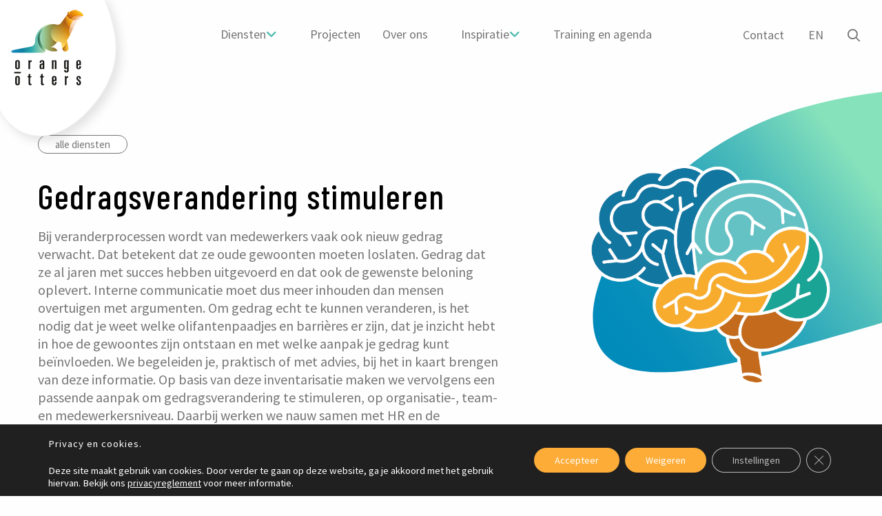

--- FILE ---
content_type: text/html; charset=utf-8
request_url: https://www.google.com/recaptcha/api2/anchor?ar=1&k=6LcTWOkpAAAAAM65Um0E-eyCfQLOeKzkjdB1gRU9&co=aHR0cHM6Ly93d3cub3Jhbmdlb3R0ZXJzLm5sOjQ0Mw..&hl=en&v=PoyoqOPhxBO7pBk68S4YbpHZ&size=invisible&anchor-ms=20000&execute-ms=30000&cb=atuqxwxq03xw
body_size: 48659
content:
<!DOCTYPE HTML><html dir="ltr" lang="en"><head><meta http-equiv="Content-Type" content="text/html; charset=UTF-8">
<meta http-equiv="X-UA-Compatible" content="IE=edge">
<title>reCAPTCHA</title>
<style type="text/css">
/* cyrillic-ext */
@font-face {
  font-family: 'Roboto';
  font-style: normal;
  font-weight: 400;
  font-stretch: 100%;
  src: url(//fonts.gstatic.com/s/roboto/v48/KFO7CnqEu92Fr1ME7kSn66aGLdTylUAMa3GUBHMdazTgWw.woff2) format('woff2');
  unicode-range: U+0460-052F, U+1C80-1C8A, U+20B4, U+2DE0-2DFF, U+A640-A69F, U+FE2E-FE2F;
}
/* cyrillic */
@font-face {
  font-family: 'Roboto';
  font-style: normal;
  font-weight: 400;
  font-stretch: 100%;
  src: url(//fonts.gstatic.com/s/roboto/v48/KFO7CnqEu92Fr1ME7kSn66aGLdTylUAMa3iUBHMdazTgWw.woff2) format('woff2');
  unicode-range: U+0301, U+0400-045F, U+0490-0491, U+04B0-04B1, U+2116;
}
/* greek-ext */
@font-face {
  font-family: 'Roboto';
  font-style: normal;
  font-weight: 400;
  font-stretch: 100%;
  src: url(//fonts.gstatic.com/s/roboto/v48/KFO7CnqEu92Fr1ME7kSn66aGLdTylUAMa3CUBHMdazTgWw.woff2) format('woff2');
  unicode-range: U+1F00-1FFF;
}
/* greek */
@font-face {
  font-family: 'Roboto';
  font-style: normal;
  font-weight: 400;
  font-stretch: 100%;
  src: url(//fonts.gstatic.com/s/roboto/v48/KFO7CnqEu92Fr1ME7kSn66aGLdTylUAMa3-UBHMdazTgWw.woff2) format('woff2');
  unicode-range: U+0370-0377, U+037A-037F, U+0384-038A, U+038C, U+038E-03A1, U+03A3-03FF;
}
/* math */
@font-face {
  font-family: 'Roboto';
  font-style: normal;
  font-weight: 400;
  font-stretch: 100%;
  src: url(//fonts.gstatic.com/s/roboto/v48/KFO7CnqEu92Fr1ME7kSn66aGLdTylUAMawCUBHMdazTgWw.woff2) format('woff2');
  unicode-range: U+0302-0303, U+0305, U+0307-0308, U+0310, U+0312, U+0315, U+031A, U+0326-0327, U+032C, U+032F-0330, U+0332-0333, U+0338, U+033A, U+0346, U+034D, U+0391-03A1, U+03A3-03A9, U+03B1-03C9, U+03D1, U+03D5-03D6, U+03F0-03F1, U+03F4-03F5, U+2016-2017, U+2034-2038, U+203C, U+2040, U+2043, U+2047, U+2050, U+2057, U+205F, U+2070-2071, U+2074-208E, U+2090-209C, U+20D0-20DC, U+20E1, U+20E5-20EF, U+2100-2112, U+2114-2115, U+2117-2121, U+2123-214F, U+2190, U+2192, U+2194-21AE, U+21B0-21E5, U+21F1-21F2, U+21F4-2211, U+2213-2214, U+2216-22FF, U+2308-230B, U+2310, U+2319, U+231C-2321, U+2336-237A, U+237C, U+2395, U+239B-23B7, U+23D0, U+23DC-23E1, U+2474-2475, U+25AF, U+25B3, U+25B7, U+25BD, U+25C1, U+25CA, U+25CC, U+25FB, U+266D-266F, U+27C0-27FF, U+2900-2AFF, U+2B0E-2B11, U+2B30-2B4C, U+2BFE, U+3030, U+FF5B, U+FF5D, U+1D400-1D7FF, U+1EE00-1EEFF;
}
/* symbols */
@font-face {
  font-family: 'Roboto';
  font-style: normal;
  font-weight: 400;
  font-stretch: 100%;
  src: url(//fonts.gstatic.com/s/roboto/v48/KFO7CnqEu92Fr1ME7kSn66aGLdTylUAMaxKUBHMdazTgWw.woff2) format('woff2');
  unicode-range: U+0001-000C, U+000E-001F, U+007F-009F, U+20DD-20E0, U+20E2-20E4, U+2150-218F, U+2190, U+2192, U+2194-2199, U+21AF, U+21E6-21F0, U+21F3, U+2218-2219, U+2299, U+22C4-22C6, U+2300-243F, U+2440-244A, U+2460-24FF, U+25A0-27BF, U+2800-28FF, U+2921-2922, U+2981, U+29BF, U+29EB, U+2B00-2BFF, U+4DC0-4DFF, U+FFF9-FFFB, U+10140-1018E, U+10190-1019C, U+101A0, U+101D0-101FD, U+102E0-102FB, U+10E60-10E7E, U+1D2C0-1D2D3, U+1D2E0-1D37F, U+1F000-1F0FF, U+1F100-1F1AD, U+1F1E6-1F1FF, U+1F30D-1F30F, U+1F315, U+1F31C, U+1F31E, U+1F320-1F32C, U+1F336, U+1F378, U+1F37D, U+1F382, U+1F393-1F39F, U+1F3A7-1F3A8, U+1F3AC-1F3AF, U+1F3C2, U+1F3C4-1F3C6, U+1F3CA-1F3CE, U+1F3D4-1F3E0, U+1F3ED, U+1F3F1-1F3F3, U+1F3F5-1F3F7, U+1F408, U+1F415, U+1F41F, U+1F426, U+1F43F, U+1F441-1F442, U+1F444, U+1F446-1F449, U+1F44C-1F44E, U+1F453, U+1F46A, U+1F47D, U+1F4A3, U+1F4B0, U+1F4B3, U+1F4B9, U+1F4BB, U+1F4BF, U+1F4C8-1F4CB, U+1F4D6, U+1F4DA, U+1F4DF, U+1F4E3-1F4E6, U+1F4EA-1F4ED, U+1F4F7, U+1F4F9-1F4FB, U+1F4FD-1F4FE, U+1F503, U+1F507-1F50B, U+1F50D, U+1F512-1F513, U+1F53E-1F54A, U+1F54F-1F5FA, U+1F610, U+1F650-1F67F, U+1F687, U+1F68D, U+1F691, U+1F694, U+1F698, U+1F6AD, U+1F6B2, U+1F6B9-1F6BA, U+1F6BC, U+1F6C6-1F6CF, U+1F6D3-1F6D7, U+1F6E0-1F6EA, U+1F6F0-1F6F3, U+1F6F7-1F6FC, U+1F700-1F7FF, U+1F800-1F80B, U+1F810-1F847, U+1F850-1F859, U+1F860-1F887, U+1F890-1F8AD, U+1F8B0-1F8BB, U+1F8C0-1F8C1, U+1F900-1F90B, U+1F93B, U+1F946, U+1F984, U+1F996, U+1F9E9, U+1FA00-1FA6F, U+1FA70-1FA7C, U+1FA80-1FA89, U+1FA8F-1FAC6, U+1FACE-1FADC, U+1FADF-1FAE9, U+1FAF0-1FAF8, U+1FB00-1FBFF;
}
/* vietnamese */
@font-face {
  font-family: 'Roboto';
  font-style: normal;
  font-weight: 400;
  font-stretch: 100%;
  src: url(//fonts.gstatic.com/s/roboto/v48/KFO7CnqEu92Fr1ME7kSn66aGLdTylUAMa3OUBHMdazTgWw.woff2) format('woff2');
  unicode-range: U+0102-0103, U+0110-0111, U+0128-0129, U+0168-0169, U+01A0-01A1, U+01AF-01B0, U+0300-0301, U+0303-0304, U+0308-0309, U+0323, U+0329, U+1EA0-1EF9, U+20AB;
}
/* latin-ext */
@font-face {
  font-family: 'Roboto';
  font-style: normal;
  font-weight: 400;
  font-stretch: 100%;
  src: url(//fonts.gstatic.com/s/roboto/v48/KFO7CnqEu92Fr1ME7kSn66aGLdTylUAMa3KUBHMdazTgWw.woff2) format('woff2');
  unicode-range: U+0100-02BA, U+02BD-02C5, U+02C7-02CC, U+02CE-02D7, U+02DD-02FF, U+0304, U+0308, U+0329, U+1D00-1DBF, U+1E00-1E9F, U+1EF2-1EFF, U+2020, U+20A0-20AB, U+20AD-20C0, U+2113, U+2C60-2C7F, U+A720-A7FF;
}
/* latin */
@font-face {
  font-family: 'Roboto';
  font-style: normal;
  font-weight: 400;
  font-stretch: 100%;
  src: url(//fonts.gstatic.com/s/roboto/v48/KFO7CnqEu92Fr1ME7kSn66aGLdTylUAMa3yUBHMdazQ.woff2) format('woff2');
  unicode-range: U+0000-00FF, U+0131, U+0152-0153, U+02BB-02BC, U+02C6, U+02DA, U+02DC, U+0304, U+0308, U+0329, U+2000-206F, U+20AC, U+2122, U+2191, U+2193, U+2212, U+2215, U+FEFF, U+FFFD;
}
/* cyrillic-ext */
@font-face {
  font-family: 'Roboto';
  font-style: normal;
  font-weight: 500;
  font-stretch: 100%;
  src: url(//fonts.gstatic.com/s/roboto/v48/KFO7CnqEu92Fr1ME7kSn66aGLdTylUAMa3GUBHMdazTgWw.woff2) format('woff2');
  unicode-range: U+0460-052F, U+1C80-1C8A, U+20B4, U+2DE0-2DFF, U+A640-A69F, U+FE2E-FE2F;
}
/* cyrillic */
@font-face {
  font-family: 'Roboto';
  font-style: normal;
  font-weight: 500;
  font-stretch: 100%;
  src: url(//fonts.gstatic.com/s/roboto/v48/KFO7CnqEu92Fr1ME7kSn66aGLdTylUAMa3iUBHMdazTgWw.woff2) format('woff2');
  unicode-range: U+0301, U+0400-045F, U+0490-0491, U+04B0-04B1, U+2116;
}
/* greek-ext */
@font-face {
  font-family: 'Roboto';
  font-style: normal;
  font-weight: 500;
  font-stretch: 100%;
  src: url(//fonts.gstatic.com/s/roboto/v48/KFO7CnqEu92Fr1ME7kSn66aGLdTylUAMa3CUBHMdazTgWw.woff2) format('woff2');
  unicode-range: U+1F00-1FFF;
}
/* greek */
@font-face {
  font-family: 'Roboto';
  font-style: normal;
  font-weight: 500;
  font-stretch: 100%;
  src: url(//fonts.gstatic.com/s/roboto/v48/KFO7CnqEu92Fr1ME7kSn66aGLdTylUAMa3-UBHMdazTgWw.woff2) format('woff2');
  unicode-range: U+0370-0377, U+037A-037F, U+0384-038A, U+038C, U+038E-03A1, U+03A3-03FF;
}
/* math */
@font-face {
  font-family: 'Roboto';
  font-style: normal;
  font-weight: 500;
  font-stretch: 100%;
  src: url(//fonts.gstatic.com/s/roboto/v48/KFO7CnqEu92Fr1ME7kSn66aGLdTylUAMawCUBHMdazTgWw.woff2) format('woff2');
  unicode-range: U+0302-0303, U+0305, U+0307-0308, U+0310, U+0312, U+0315, U+031A, U+0326-0327, U+032C, U+032F-0330, U+0332-0333, U+0338, U+033A, U+0346, U+034D, U+0391-03A1, U+03A3-03A9, U+03B1-03C9, U+03D1, U+03D5-03D6, U+03F0-03F1, U+03F4-03F5, U+2016-2017, U+2034-2038, U+203C, U+2040, U+2043, U+2047, U+2050, U+2057, U+205F, U+2070-2071, U+2074-208E, U+2090-209C, U+20D0-20DC, U+20E1, U+20E5-20EF, U+2100-2112, U+2114-2115, U+2117-2121, U+2123-214F, U+2190, U+2192, U+2194-21AE, U+21B0-21E5, U+21F1-21F2, U+21F4-2211, U+2213-2214, U+2216-22FF, U+2308-230B, U+2310, U+2319, U+231C-2321, U+2336-237A, U+237C, U+2395, U+239B-23B7, U+23D0, U+23DC-23E1, U+2474-2475, U+25AF, U+25B3, U+25B7, U+25BD, U+25C1, U+25CA, U+25CC, U+25FB, U+266D-266F, U+27C0-27FF, U+2900-2AFF, U+2B0E-2B11, U+2B30-2B4C, U+2BFE, U+3030, U+FF5B, U+FF5D, U+1D400-1D7FF, U+1EE00-1EEFF;
}
/* symbols */
@font-face {
  font-family: 'Roboto';
  font-style: normal;
  font-weight: 500;
  font-stretch: 100%;
  src: url(//fonts.gstatic.com/s/roboto/v48/KFO7CnqEu92Fr1ME7kSn66aGLdTylUAMaxKUBHMdazTgWw.woff2) format('woff2');
  unicode-range: U+0001-000C, U+000E-001F, U+007F-009F, U+20DD-20E0, U+20E2-20E4, U+2150-218F, U+2190, U+2192, U+2194-2199, U+21AF, U+21E6-21F0, U+21F3, U+2218-2219, U+2299, U+22C4-22C6, U+2300-243F, U+2440-244A, U+2460-24FF, U+25A0-27BF, U+2800-28FF, U+2921-2922, U+2981, U+29BF, U+29EB, U+2B00-2BFF, U+4DC0-4DFF, U+FFF9-FFFB, U+10140-1018E, U+10190-1019C, U+101A0, U+101D0-101FD, U+102E0-102FB, U+10E60-10E7E, U+1D2C0-1D2D3, U+1D2E0-1D37F, U+1F000-1F0FF, U+1F100-1F1AD, U+1F1E6-1F1FF, U+1F30D-1F30F, U+1F315, U+1F31C, U+1F31E, U+1F320-1F32C, U+1F336, U+1F378, U+1F37D, U+1F382, U+1F393-1F39F, U+1F3A7-1F3A8, U+1F3AC-1F3AF, U+1F3C2, U+1F3C4-1F3C6, U+1F3CA-1F3CE, U+1F3D4-1F3E0, U+1F3ED, U+1F3F1-1F3F3, U+1F3F5-1F3F7, U+1F408, U+1F415, U+1F41F, U+1F426, U+1F43F, U+1F441-1F442, U+1F444, U+1F446-1F449, U+1F44C-1F44E, U+1F453, U+1F46A, U+1F47D, U+1F4A3, U+1F4B0, U+1F4B3, U+1F4B9, U+1F4BB, U+1F4BF, U+1F4C8-1F4CB, U+1F4D6, U+1F4DA, U+1F4DF, U+1F4E3-1F4E6, U+1F4EA-1F4ED, U+1F4F7, U+1F4F9-1F4FB, U+1F4FD-1F4FE, U+1F503, U+1F507-1F50B, U+1F50D, U+1F512-1F513, U+1F53E-1F54A, U+1F54F-1F5FA, U+1F610, U+1F650-1F67F, U+1F687, U+1F68D, U+1F691, U+1F694, U+1F698, U+1F6AD, U+1F6B2, U+1F6B9-1F6BA, U+1F6BC, U+1F6C6-1F6CF, U+1F6D3-1F6D7, U+1F6E0-1F6EA, U+1F6F0-1F6F3, U+1F6F7-1F6FC, U+1F700-1F7FF, U+1F800-1F80B, U+1F810-1F847, U+1F850-1F859, U+1F860-1F887, U+1F890-1F8AD, U+1F8B0-1F8BB, U+1F8C0-1F8C1, U+1F900-1F90B, U+1F93B, U+1F946, U+1F984, U+1F996, U+1F9E9, U+1FA00-1FA6F, U+1FA70-1FA7C, U+1FA80-1FA89, U+1FA8F-1FAC6, U+1FACE-1FADC, U+1FADF-1FAE9, U+1FAF0-1FAF8, U+1FB00-1FBFF;
}
/* vietnamese */
@font-face {
  font-family: 'Roboto';
  font-style: normal;
  font-weight: 500;
  font-stretch: 100%;
  src: url(//fonts.gstatic.com/s/roboto/v48/KFO7CnqEu92Fr1ME7kSn66aGLdTylUAMa3OUBHMdazTgWw.woff2) format('woff2');
  unicode-range: U+0102-0103, U+0110-0111, U+0128-0129, U+0168-0169, U+01A0-01A1, U+01AF-01B0, U+0300-0301, U+0303-0304, U+0308-0309, U+0323, U+0329, U+1EA0-1EF9, U+20AB;
}
/* latin-ext */
@font-face {
  font-family: 'Roboto';
  font-style: normal;
  font-weight: 500;
  font-stretch: 100%;
  src: url(//fonts.gstatic.com/s/roboto/v48/KFO7CnqEu92Fr1ME7kSn66aGLdTylUAMa3KUBHMdazTgWw.woff2) format('woff2');
  unicode-range: U+0100-02BA, U+02BD-02C5, U+02C7-02CC, U+02CE-02D7, U+02DD-02FF, U+0304, U+0308, U+0329, U+1D00-1DBF, U+1E00-1E9F, U+1EF2-1EFF, U+2020, U+20A0-20AB, U+20AD-20C0, U+2113, U+2C60-2C7F, U+A720-A7FF;
}
/* latin */
@font-face {
  font-family: 'Roboto';
  font-style: normal;
  font-weight: 500;
  font-stretch: 100%;
  src: url(//fonts.gstatic.com/s/roboto/v48/KFO7CnqEu92Fr1ME7kSn66aGLdTylUAMa3yUBHMdazQ.woff2) format('woff2');
  unicode-range: U+0000-00FF, U+0131, U+0152-0153, U+02BB-02BC, U+02C6, U+02DA, U+02DC, U+0304, U+0308, U+0329, U+2000-206F, U+20AC, U+2122, U+2191, U+2193, U+2212, U+2215, U+FEFF, U+FFFD;
}
/* cyrillic-ext */
@font-face {
  font-family: 'Roboto';
  font-style: normal;
  font-weight: 900;
  font-stretch: 100%;
  src: url(//fonts.gstatic.com/s/roboto/v48/KFO7CnqEu92Fr1ME7kSn66aGLdTylUAMa3GUBHMdazTgWw.woff2) format('woff2');
  unicode-range: U+0460-052F, U+1C80-1C8A, U+20B4, U+2DE0-2DFF, U+A640-A69F, U+FE2E-FE2F;
}
/* cyrillic */
@font-face {
  font-family: 'Roboto';
  font-style: normal;
  font-weight: 900;
  font-stretch: 100%;
  src: url(//fonts.gstatic.com/s/roboto/v48/KFO7CnqEu92Fr1ME7kSn66aGLdTylUAMa3iUBHMdazTgWw.woff2) format('woff2');
  unicode-range: U+0301, U+0400-045F, U+0490-0491, U+04B0-04B1, U+2116;
}
/* greek-ext */
@font-face {
  font-family: 'Roboto';
  font-style: normal;
  font-weight: 900;
  font-stretch: 100%;
  src: url(//fonts.gstatic.com/s/roboto/v48/KFO7CnqEu92Fr1ME7kSn66aGLdTylUAMa3CUBHMdazTgWw.woff2) format('woff2');
  unicode-range: U+1F00-1FFF;
}
/* greek */
@font-face {
  font-family: 'Roboto';
  font-style: normal;
  font-weight: 900;
  font-stretch: 100%;
  src: url(//fonts.gstatic.com/s/roboto/v48/KFO7CnqEu92Fr1ME7kSn66aGLdTylUAMa3-UBHMdazTgWw.woff2) format('woff2');
  unicode-range: U+0370-0377, U+037A-037F, U+0384-038A, U+038C, U+038E-03A1, U+03A3-03FF;
}
/* math */
@font-face {
  font-family: 'Roboto';
  font-style: normal;
  font-weight: 900;
  font-stretch: 100%;
  src: url(//fonts.gstatic.com/s/roboto/v48/KFO7CnqEu92Fr1ME7kSn66aGLdTylUAMawCUBHMdazTgWw.woff2) format('woff2');
  unicode-range: U+0302-0303, U+0305, U+0307-0308, U+0310, U+0312, U+0315, U+031A, U+0326-0327, U+032C, U+032F-0330, U+0332-0333, U+0338, U+033A, U+0346, U+034D, U+0391-03A1, U+03A3-03A9, U+03B1-03C9, U+03D1, U+03D5-03D6, U+03F0-03F1, U+03F4-03F5, U+2016-2017, U+2034-2038, U+203C, U+2040, U+2043, U+2047, U+2050, U+2057, U+205F, U+2070-2071, U+2074-208E, U+2090-209C, U+20D0-20DC, U+20E1, U+20E5-20EF, U+2100-2112, U+2114-2115, U+2117-2121, U+2123-214F, U+2190, U+2192, U+2194-21AE, U+21B0-21E5, U+21F1-21F2, U+21F4-2211, U+2213-2214, U+2216-22FF, U+2308-230B, U+2310, U+2319, U+231C-2321, U+2336-237A, U+237C, U+2395, U+239B-23B7, U+23D0, U+23DC-23E1, U+2474-2475, U+25AF, U+25B3, U+25B7, U+25BD, U+25C1, U+25CA, U+25CC, U+25FB, U+266D-266F, U+27C0-27FF, U+2900-2AFF, U+2B0E-2B11, U+2B30-2B4C, U+2BFE, U+3030, U+FF5B, U+FF5D, U+1D400-1D7FF, U+1EE00-1EEFF;
}
/* symbols */
@font-face {
  font-family: 'Roboto';
  font-style: normal;
  font-weight: 900;
  font-stretch: 100%;
  src: url(//fonts.gstatic.com/s/roboto/v48/KFO7CnqEu92Fr1ME7kSn66aGLdTylUAMaxKUBHMdazTgWw.woff2) format('woff2');
  unicode-range: U+0001-000C, U+000E-001F, U+007F-009F, U+20DD-20E0, U+20E2-20E4, U+2150-218F, U+2190, U+2192, U+2194-2199, U+21AF, U+21E6-21F0, U+21F3, U+2218-2219, U+2299, U+22C4-22C6, U+2300-243F, U+2440-244A, U+2460-24FF, U+25A0-27BF, U+2800-28FF, U+2921-2922, U+2981, U+29BF, U+29EB, U+2B00-2BFF, U+4DC0-4DFF, U+FFF9-FFFB, U+10140-1018E, U+10190-1019C, U+101A0, U+101D0-101FD, U+102E0-102FB, U+10E60-10E7E, U+1D2C0-1D2D3, U+1D2E0-1D37F, U+1F000-1F0FF, U+1F100-1F1AD, U+1F1E6-1F1FF, U+1F30D-1F30F, U+1F315, U+1F31C, U+1F31E, U+1F320-1F32C, U+1F336, U+1F378, U+1F37D, U+1F382, U+1F393-1F39F, U+1F3A7-1F3A8, U+1F3AC-1F3AF, U+1F3C2, U+1F3C4-1F3C6, U+1F3CA-1F3CE, U+1F3D4-1F3E0, U+1F3ED, U+1F3F1-1F3F3, U+1F3F5-1F3F7, U+1F408, U+1F415, U+1F41F, U+1F426, U+1F43F, U+1F441-1F442, U+1F444, U+1F446-1F449, U+1F44C-1F44E, U+1F453, U+1F46A, U+1F47D, U+1F4A3, U+1F4B0, U+1F4B3, U+1F4B9, U+1F4BB, U+1F4BF, U+1F4C8-1F4CB, U+1F4D6, U+1F4DA, U+1F4DF, U+1F4E3-1F4E6, U+1F4EA-1F4ED, U+1F4F7, U+1F4F9-1F4FB, U+1F4FD-1F4FE, U+1F503, U+1F507-1F50B, U+1F50D, U+1F512-1F513, U+1F53E-1F54A, U+1F54F-1F5FA, U+1F610, U+1F650-1F67F, U+1F687, U+1F68D, U+1F691, U+1F694, U+1F698, U+1F6AD, U+1F6B2, U+1F6B9-1F6BA, U+1F6BC, U+1F6C6-1F6CF, U+1F6D3-1F6D7, U+1F6E0-1F6EA, U+1F6F0-1F6F3, U+1F6F7-1F6FC, U+1F700-1F7FF, U+1F800-1F80B, U+1F810-1F847, U+1F850-1F859, U+1F860-1F887, U+1F890-1F8AD, U+1F8B0-1F8BB, U+1F8C0-1F8C1, U+1F900-1F90B, U+1F93B, U+1F946, U+1F984, U+1F996, U+1F9E9, U+1FA00-1FA6F, U+1FA70-1FA7C, U+1FA80-1FA89, U+1FA8F-1FAC6, U+1FACE-1FADC, U+1FADF-1FAE9, U+1FAF0-1FAF8, U+1FB00-1FBFF;
}
/* vietnamese */
@font-face {
  font-family: 'Roboto';
  font-style: normal;
  font-weight: 900;
  font-stretch: 100%;
  src: url(//fonts.gstatic.com/s/roboto/v48/KFO7CnqEu92Fr1ME7kSn66aGLdTylUAMa3OUBHMdazTgWw.woff2) format('woff2');
  unicode-range: U+0102-0103, U+0110-0111, U+0128-0129, U+0168-0169, U+01A0-01A1, U+01AF-01B0, U+0300-0301, U+0303-0304, U+0308-0309, U+0323, U+0329, U+1EA0-1EF9, U+20AB;
}
/* latin-ext */
@font-face {
  font-family: 'Roboto';
  font-style: normal;
  font-weight: 900;
  font-stretch: 100%;
  src: url(//fonts.gstatic.com/s/roboto/v48/KFO7CnqEu92Fr1ME7kSn66aGLdTylUAMa3KUBHMdazTgWw.woff2) format('woff2');
  unicode-range: U+0100-02BA, U+02BD-02C5, U+02C7-02CC, U+02CE-02D7, U+02DD-02FF, U+0304, U+0308, U+0329, U+1D00-1DBF, U+1E00-1E9F, U+1EF2-1EFF, U+2020, U+20A0-20AB, U+20AD-20C0, U+2113, U+2C60-2C7F, U+A720-A7FF;
}
/* latin */
@font-face {
  font-family: 'Roboto';
  font-style: normal;
  font-weight: 900;
  font-stretch: 100%;
  src: url(//fonts.gstatic.com/s/roboto/v48/KFO7CnqEu92Fr1ME7kSn66aGLdTylUAMa3yUBHMdazQ.woff2) format('woff2');
  unicode-range: U+0000-00FF, U+0131, U+0152-0153, U+02BB-02BC, U+02C6, U+02DA, U+02DC, U+0304, U+0308, U+0329, U+2000-206F, U+20AC, U+2122, U+2191, U+2193, U+2212, U+2215, U+FEFF, U+FFFD;
}

</style>
<link rel="stylesheet" type="text/css" href="https://www.gstatic.com/recaptcha/releases/PoyoqOPhxBO7pBk68S4YbpHZ/styles__ltr.css">
<script nonce="wzy1CSp5miAqwshOecxsEA" type="text/javascript">window['__recaptcha_api'] = 'https://www.google.com/recaptcha/api2/';</script>
<script type="text/javascript" src="https://www.gstatic.com/recaptcha/releases/PoyoqOPhxBO7pBk68S4YbpHZ/recaptcha__en.js" nonce="wzy1CSp5miAqwshOecxsEA">
      
    </script></head>
<body><div id="rc-anchor-alert" class="rc-anchor-alert"></div>
<input type="hidden" id="recaptcha-token" value="[base64]">
<script type="text/javascript" nonce="wzy1CSp5miAqwshOecxsEA">
      recaptcha.anchor.Main.init("[\x22ainput\x22,[\x22bgdata\x22,\x22\x22,\[base64]/[base64]/MjU1Ong/[base64]/[base64]/[base64]/[base64]/[base64]/[base64]/[base64]/[base64]/[base64]/[base64]/[base64]/[base64]/[base64]/[base64]/[base64]\\u003d\x22,\[base64]\x22,\[base64]/[base64]/wrs9w7XClcOKw6wAESvCj8Opw5vCtA7DhMKdB8Obw4bDp8Ouw4TDkcK5w67Djg4xO0kGEcOvYRTDtDDCnn4gQlAfQsOCw5XDocKpY8K+w40hE8KVPMKZwqAjwrEPfMKBw70Owp7CrH08QXMXwoXCrXzDgsKQJXjChMK+wqE5wrLCuR/DjTg/[base64]/DhsOHRMKnSVgkB8OcAMO6w63DmD3DlsOqwqYlw7d/PEpTw5fCsCQEbcOLwr0dwpzCkcKUMHEvw4jDuDJ9wr/DnzJqL1HCt2/DssOiSFtcw5PDvMOuw7UUwr7Dq27Cvm/DuFXDlkcEHCDCiMKsw5t7AcKnPSxtw5lPw5khwqDDmSEvGsOvw6PDuMK+wpjDtsK1AMK6H8OWAcKjYcK7FMKswpfCssOZUsKuVzxAwr3CkMKTIMK2ScOhThTDlRbDu8O1wozDp8OwEBR7w5TDrcORw7pxw77CvMOgwrfDl8KCOH3DpnPChlXDpmTCr8KkG3/DkWg2ZsO2w687EMO/Y8OTw5sGw7zCkWTDjB4lw5PCnsOsw70/bsKAEQwyDsOgPXTCnxLDjsOsWCYjbsKZRAE8wohlWULDmnw7Nl/CkcOpw7Y6UnHCh3/[base64]/ClxhcXcO8VsOYP0J0w6XDsAPDmMO7dcOrAsOjZsOMSsKNDMOiwrxWwqJqIx/CkCgnNUHDogvDoAMtwoc1EwxWRH8qKA7CvMKxUcOfQMK9w5jDsQfChyTDssOiwq3DmG1Hw6zDncK4w7kuP8OdNcOtw63DpjTCmA/Dg25WasKwMFbDqQkvFsKzw7Usw7tYZ8KUVjI6w7fCljtzZx0dw5zDgMOHJDbDlsKLwofDjsOxwpccHgVswpzCu8Ohw5BfOMK+w53DqMKBMMKqw7PCpcKawpDCsU5sbsK9wph9wqF7FMKewqrCl8KgMCrCtMOpXA/CkcKFOhzCvcK4wpPCiH7DkgvCjsOiwqd8w43CtsOYC0vDvRrCv1jDgsOfwp7DvzzDhFYiw6EQI8O4csOcw6jDlyrDjibDjwDDkg9RDnMdwpczwqHCoysbbMONF8O5w6VDWTUkwo03XVDDvgXDvsO8w4/DicK+wooEwqNlw7xpXMO/[base64]/CicO7w6TClgjDoMKLw5Q+c8OGRwHCjsKUw6VXYkdzw644YcOawqjCnVbDncO5w4zCljvCmsO0XUPDh1bClgfCgwpcNsK/d8KRS8KuasK1w7NGbMKaY2FhwppSE8Kcw7DDjRYkOV54M3s8w5fDmMKRw54vasOPAwkZWTQjZMK7PQhHDmIeEiBwwqIIb8OPw6gWwp/[base64]/DtcOXAHnClx3DocKywod0LMO3KEwjw5dmwpfCn8Kbw5NpGAYGwqLCvMKACcKWwrbDl8Knw7RZwoMVLgEdIQPDm8KBTmDChcO/wqjChnjCjy3CvsKxfMObwpJ9wrPCkitGLx4gw4rCgTHDqcKrw7vCg0oNw60nw6dYRsO0wonDlMO6L8K5wp9Uwq9nw4IlQVZcNgrCi1zDsRDDrMO3PMKDBQ4gwq51OsOLXg9Fw4zDiMK2bXLCocKlI0N8FcKaVcOVaRLDrHlLw55zOi/DuSI3SjfCjsK2OsOjw67DpFIWw6MKw7kowp/[base64]/Dj8OEwpLDtzYfBMOhw4/CmMKJw40nw7pRw4t9wpXDpsOXdcOCOMOWw74YwoghA8K2DE0uw5DDqT4ew6PCmDEcwrbDk1PCn1Aiw7fCrsOnwph2GDTDnMOmwoQEOsO/UMK4wpEQO8OZblsiaXjCvcKSU8KBPcO2Lz5kXsOgPMKwUlEiEC3DtcO2w7h/W8OdenhLT1J2wr/CtMK2UzjDhDXDtnLDhjnCrcKHwrEYFcOQwoHCrTzCpMOFbVXDo0kJUg1tQ8KGbcKweCPDpngHw49fOHXCtMOsw5HCicO9fDI+w5jCrG9yU3TCrsKywpHCt8Ocw5PDh8KQw7nDnMO7wpkMQG/CrcKnEHslAMO5w44Ow4bDuMOWw7jDvVfDusKswq7Cn8K/[base64]/Cv1Bje8OCwpwqOcOpw7VcwpjDr3fDhVgBwpDDv8Kwwo7CgcOSKcOtwpLDkcKjwpRhesOyXC5tw4HCscO5wqzCklsyHTR6JsOqLELCi8OQSQ/Dr8Opw7bDpMKHwpvDscOlVMKtw7PDrsOdMsKQVsKVw5AGIlrDvEELdcO7w6jDosK2ccO8d8OCw4EVCHvCgxjCghRZPCNzaDhVAEAtwo09w7wWwo/Cp8K5IcKzw73Dk3xqOV0kccKXXmbDjcO1w6TDpsKaemHClsOYf3vCjsKkKm3DmxJBwoLCtV8VwpjDly5tChPDvcO6WmgtbCw4wr/DkFtULChlwoZQHMOBwo0ldsKywqM6w6Y/GsOjwrDDo2Qxw4XDrGTCpsKqfEDDpMK7JcOQe8Kuw5vDgsKCeDsTw7rCmVdFX8ORw60QZhTCkE0rw4EVYm9LwqfCs3Ngw7TDmsKbd8OywqbChjXCvkgnwoHCk356fmV4B3vCl2BTCsKPIh3Ds8KkwoFFUy8owp0BwqcIKl/CqMOjfHZXMUExwovCrcKpPXfDsWHDijgpdMOFfsKLwrUIwrvCosOlw5HCtMOhw6UTQsKHw6xCacOfw43Cjx/CksOqwo7CjWdSw4bCq3XCnTvCrsO5eQDDjGZfw4DCmxcSw77DpsKjw77DuzfCqsO4wpRfwrLDqX3Cj8KWCQsAw6HDrjXCvsKbVcKCOsObDSjDqElBKMOJUcOFWU3Cj8KbwpM1HCPDtFcIYsKYw6HDjMKgHsOoZMO5MMKww7LCok7DugrDosKtdsO4wqRTwrXDpDg8XU/[base64]/CiG9HwrN9wpIxwrDCv8KJwqRRwpTDtnApUnEhw605w7XDmj3ClHlswqXChg1YO3zDsyhrwpDDs23DucOrEDxSM8OVw4fCl8KRw4Q/C8KCw6vCtTXCng/DuBofw5prc1A6wp1Owq4Awoc1BMKUNibDr8KBBz/[base64]/[base64]/[base64]/Dvk3Ct10rPMOCRUnDp8KmwqBOwonDssKWwonCoFNcw4Imw7nCrlzDjXhwAQ0fDMOyw4TDv8OFK8K3WsO3UcOARBh7QDJjAcK/w7hyTibCtsKmwqbCmmh5w7LCrFNQD8KsXwnDhMKQw5DDtcObVhlrGsKPaSfCvA42w6fDgcKMJcOjw6/DrwTCignDr3bDi17CtMO5w6XDoMKuw4QNwoHDikHDksKzIQYuw5wBwpfDusOcwqDChcOswqpnwpfDg8KcJ1HCmFjCm1UnAsOzQcOBQWN7ETXDlV8gw6IcwqnDkWYSwpUXw795HQ/[base64]/DqcK/w5zClMOjw4laHAvCmS/CucO2JSNLSMKAWcOjwpfCsMKqHQh/wq0swpHDm8OFZcOpVMKvwrd9XVrDuT83U8O8wpRNw4bDsMO2EcK3wqbDripkVWXDjsKhw4bCtRvDucKlYsKCD8O0RBHDjsOLwp/[base64]/S8K5wqbDoGbCj8OJw6/CvRVbw4UBw6LCicOnwqjCi2xUY2jDq1nDp8O1J8KJPAN1OxBoKMK8wpZlwpbCpngswpdUwoNtKUl+wqYkMC3Cp0/[base64]/cEPCpyYecsOrw7HCjsKFw5jDrsK7wpXCtcK3BhbCvcOJWcOhwrHChTp9C8O4w67CmMKmwrvCkG7CpcOFECB6dsOmNsO5dSBWI8K/CgHDkMKjACk1w50tRBRAwrnCj8Osw7rDjMOdHDoFwr5Wwq8bwoDCgDYBw4FdwpvCisKRGcKMw7zCiAXCgMKjE0AtfsKIwozCtFQFOirDlkzCrjxcwrbCgMKXVRzDpx4BD8O6wqjDl07DgMKCwoZCwqYaBUcrFi97w7zCusKkwqlrNWTDhz/DnsO9w6zDlg3CqMO1I3/DosK2O8KjTMK0wqfDuwDClMK/w7rCmhjDq8OQw5nDtsO3w6hvwqUqecONFnbDnMKbwrXDkkfCosKawrjDjwUAY8K8wq3DuFTCombCsMOvUVHDtkfCi8OHRVvCoHYIUsKZwozCmioycQ3CscKRwqQ7UFsYw5TDmz/DomVqKnVFw4zDuA85HUUcC1fCu3BVwp/[base64]/DhcOKellvwqlXZWnDksKxw6rDg8O6wpAuTMKqPCMmw4cOwqtqw4XDijgELMONw5XDusOjw5bCgMKbwpXDmzccwrvClMOiw7RgE8KCwot9w7HDo3rCgMOgwofCq2Epw7towo/[base64]/[base64]/w7HCoT3DuMKIYCbDjisVEgHCkcKow6jChsKZS3h+w5/DicKtwr1gw5Ykw4BFGjLDv0jDg8KzwoPDjsOaw5AJw7PCkW/CoQABw5XCnsKLb21Jw7I9w6rCuE4FfMOAeMOrfcOWSsOJw7/Dm1bDkcOBw4TDt1suP8KEDsOfAzDDnxdeOMKISsK1w6bDhiUVBSTDkcK3w7TDtMO1wr1NLAbDi1bCh0cJYk5lwqoLAMOrw7rCrMKhwqTDg8Odw5PCjcK1LMKgw5oUNsK4HRBFUAPCi8Ojw6IOwr4CwqEDacOEwpzDsSxkw7EaWShMwr5ew6QTAMKsRsO4w6/Cs8OHw61/w5LCrsOIwpTDgcKERB3Dul7CpVQgLRM4WBrCi8KPVsODT8KULMK/bMOVfsKrd8Osw5HDnwkxY8K3V0kLw5DCoh/CrcOXwr/CjTXDvDMFwpgiwqTClmwowrzClsKSwpnDrGPDn1vCsx7CmlRKw7XCrBcILcKFBCjCkcOMX8K3w4/CpmkOV8O/[base64]/wqETwoZWbBRSwoItwooww7/[base64]/DscO5M8OuLMKLw6/[base64]/w4tfwrkwCcKIwpMHw4IEw5TDoV9EOcKFwr0bwpMAwrbCsWgQNmvClcOXVjcmw6/Cr8OSwp3Ci3LDq8OBGW4FYkcHwo4ZwrbDtTnCqnddwpJtbnzCm8KxZsOpfsKEwo/[base64]/w7VzOcKFT8KJZSF0wq5pw4dBw78Jw49aw5wQwq/DlsKuKMO0QsO6wpF/[base64]/H8KhWMOSw4wGRm/[base64]/CtHM0ScKoZsOFVU8Cw7oqw7XDqcOsIcOWwoURw4QNdsKaw4Qvbz9KGsOVDMK6w67DocOpC8OVaHDDliUkBH48YCwqwpDDq8OhTMKHK8O/w4vCtRvCjm3CmCFkwr5Mw57DpHswAhBhcsObVRl7w7nCjUDCgcKiw6ZNwojCpcKyw6fCtsK/w4sIwrzCrG1yw4bCosKqw7LCm8O/w5fDtx4jwoVzwo7DpMOQwojDm2/CnMODw5NiLzoTNHPDhFZHVz3DtjXDtysBW8K3wq7DtijChwJdFMK9woNvFsKpRA/[base64]/b3TDg8OfwpXDmcKKwoNxXsOIX8Kzwrg7GCYMIsOrw4cfwoVZA2VnWTQGIMOdw7U0VTcgbCfCjsOKKsOMwqHDtH3DvsOiezvCqBvCo3JDL8OZw4YXwrDCj8K/wp9rw4Zww64WP2A7C0sqPH/CnMKTRMKoaAYWD8OKwqMcZ8OdwqxhZcKsXTluwqlqD8Obwq/ChsO1ZRlgwqchw4PCmgzCtcKMw5h5GRzChcKzw7DChRFoYcK1wobDlUHDocKBw5Q4w6hoP0jCisKQw77DlnTCs8KxVMOnEiUxworCiiQASH0ewpdCw53Dk8OcwpzDrcO8w6zCsGTChsKLw6MZw4JRw6VHNMKRw4LDvW/[base64]/CicOjGWrDp8OnwrE6wojDgcOUJMOMw6TDjsKQwrrCucO+w5DCnsOhbMO/wrXDilVgN2/CucK+w4TDsMOROjk/bcKTe0dmw6Uuw6fDkMOgwpzCtnPCh1YMw5ZbDcKJdMOmXMOYw5EUw4/[base64]/DlMOHw4DCk8KEwojDkWtTw67Du2law5wfeThKNcKmKMKMFMOWw5jCr8KrwrvCnsKuKWsaw4htJ8OEwqnCu0kZacO6d8OgUcOWwqjCl8O2w53DrmASZ8KPP8KpYHkRwrvCj8KzM8KqSMKrZHUww4XCmA4ZBCYxwp7CmTPDusKIw6/Dn1bCksOTJiTChsKGFMKxwoHCqFVFb8O8NMOTWsK7EsO5w5rCg03DvMKsdHgowpB1BsOSP0UBPMKfBsOXw4rDqcKSw6HCn8O8CcKwQTBRw6TCgMKrw4Ziw57Dm2TClcOpwrnCh0rCizbCslx7w5nCkhZyw5HDsU/DvkZuw7TDvE/[base64]/DqDTCqcOaDnTCgyELwrLCoiYDOnLDph0eaMOGTmnCkHMNw7zDq8K2wrZFblTCu1MUIcKGOsOqwqzDugXCpULDt8ObWMK0w6TDhMOmw51RJQDDusKKb8K/wq59DcOEwpESwpLChMOEEMOIw5sVw59hfsOUWkPCtcOWwqVNw5TCucKkw4zChMOXMQzCncKQESXDpg3CrRHDl8KQw603OcO2cD8cdjM+ZHwvw7nDoiQGw6jCqVfDk8K4w5wFwo/[base64]/w7XDkWBDwrc/TVXCqcOFwrF0B8KNBTU1wqk4cMOFwpDClTsIwqvCunzDv8OUw60OSDPDmcKdwpY0WQTDosOmAMKOZMKyw5gsw4M4KlfDscOYIcOyFsOKLkbDj1YuwpzCn8KBCkzCiTzCgngBw7/CiwoyJMO8YcOswrvCkn0awp3DlR3DqGbCv0PDsFrCpQXDnsKSwplUB8KUfmHCqBbCpsOtccOCV1rDk1vCu3fDkw/[base64]/[base64]/DD5kw4MfwqjCtMKuwrnCocOiJ0fDonzDgcOCw5QowohNwpcSw58qw6N4wrLDk8KkSMKkVsOAc0smworDp8K9w7bCo8OkwqdZw7LCncOlRSgrNcKQA8OuNXIpwo7DssO2LMOpWDI7w6rCvXnCsmlGPsK9VSp9wo3Cg8KYwrzDkkptwr1ZwqbDtXHCnCHCsMO/wq3CvRpeZsK5wqTCmSDCoQMpw4NmwrnDqcOOJAlPw7wtwoLDssKfw59oZUDDpsOADsONK8KWEUZBUQQ+R8ODw6g/AhTCh8KAY8KYIsKUwrLChcKTwoR/[base64]/DqcKDL1bCugBJfR7DixXCsAvCjcKFf8KPVWzDtTtpNsKxwpbDgcODw5w1W1t8wqVCeTvDmndEwpFVw5kgwqPClFXDvcOKwo/[base64]/[base64]/DhUHDqsKTC8O3w6pycMO5HHPDn8Oaw6LDtkYgBMOiwrzDtGzClntqKcK5TynCncKpUl3Cjy7DosOjTcK7wolXJw/[base64]/w7/Cl1Isw4QDAlUEwrxhRG/Dug7CocOiQXN+csOkLcOAwo08wofCpcKMWGk2wobCiA8swpswe8O5diJjcDY/AsKmw53DnMKkwoLChMOKwpFQwph3YiDDl8K5Q0rCij9pwoVAecKrwrrCv8K7w4fDqMOcwpYpwpkvw5fDm8OfC8K4wpzCsXh7TmLCosOHw4pWw49nw4kGwp/CqWIiGyseMAZAGcO3C8KeDMKEw5/CscKKWcObw5hdwqsnw7IpFjzCtRI8UiDCjRjCkcOWwqXCunMYAcKkw6PCrcOPZ8Ktw5HDuVZAw4bDmDMbw4w6DMKJChnCtHNiH8OhMMKqWcKpw6Mhw5hWNMKmwrzCqsO2dgXDo8Ktw73Dg8Kbw5RXwrUEDVMTwpXDh2gbFMKKW8KOfsOCw6cQbT/Clk1iDGlGwq3ChMKxw7ZyeMKRNDVdIhkZZsOVTygpNsOrC8OPFHsUH8K0w5/[base64]/DvcKcOHnDlmEfBjHCncKMUcKIwp90w6bCv8OrKHcNK8O9OGNUZMOaDkTDnCpPw7vCjW4xwrzCnA/DrCcbwp8SwpjDpMO5wonCtywhcMOGesKkcAV9VCLDjD7ChcK1wofDkDZrw47Dq8KRAcKnGcODWMK7wpXCqXrDmsOqw4l3wpBLw4nCmB3CjAVtG8OOw7HClcKYwqs2OcO/[base64]/DlcOswr1GwrlXIMK7L2jCksKNw7fDrjAqKmbDn8Kiw55uCHrCjcOhwqZ7w5TDhsOUcVZQacKawo5bwpzDjMOGJsKmwr/CksOLw45admBzw5jCv2zChsOcwoLCjMKrZ8KPwpHDrQIvw73Dt3AiwrLCu08CwqAowoLDnnQWwrA+w6fCgMOfWRHDrATCoQ3CqUc4w6LDkW/DigLDqmHCl8KWw47Cr347acOhwonDiVRAwqjDiDPCnA/DjcOsesKlaVLCtsOtw6jCs0XCsSJwwpgcwrnCsMKuKsOZAcO1ecO5w6t8w61Gw54gwoZhw5PCjWTDlsKkworDs8Kiw4DDl8OBw5NUBCzDpmVow50AMMKFwrhIf8OATzJ7wrgTwrtUwqnDnHrDgxDDsnHDv004VwNvH8K0eB7CscOOwohaFsO/LMONw6rCkkvCvcO2WsOtw5E9wrghTVI6wpJuwoUNYsOEO8OoC0xDwqDCocOPwpbDhcOhN8Oaw4PCjMO6dsK/LV3DnhbCoSfCjVDCrcO4wq7Dr8KIw6vCkxQdJCpvI8KZw4LDtVZ2wot1OBDDqibDkcOEwoHCtkPDvWrCv8Knw7/[base64]/DsRh8bcOaWzjCrsKqwpbCnsOEwo3DnsO8wo3DtR/DuMKaN8KHw7QQw4TCh0jDq1/DoXVaw5dSEsKlMnTCk8KRw5oWAMO6Nh/[base64]/w7nCmsONRMKDwrYLMxY4QcOYw7pgwrdPZQtLOQzDrAvCu2RNw4LDhjdUG3sfw5lCw5LCrMOnKsKVw6DDocKFB8K/EcOJwolGw57Dnk1Gwq5EwrItOsKSw47CgsOHf1rDp8OowqFbMMObwrrCkMKDL8OWwrJDRQ/Dj1sEw6HCjDbDu8OyIMOiER5kw4nCqAgRwot/YsKAPhDDqcKKw5sFwr3CtcOecsOaw6s8GsKvPcK1w583w4Rkw4vChMONwoE/[base64]/Dm8OJw7/[base64]/CiCFqeMO+wqAXwqPCncKUTCjDpMOiwoxScFDCmydWwojDnmXDkcO4P8OPVcOabsOpFSPDg2McEsKjNcKYw6nDoUJ0b8OYwpBwRRvCr8O9w5LDlcOrMU5nw4DCogzDsx05w6ASw7l/w7PCtBU8w6MqwoxNwqLCo8K3wr9EMypPJm8CXXvDvUDCn8Ocw75hw6oWDcOowrY6TQhZw4IcwozDkcK1w4R7H2XDhMKdPMOBS8KMwqTChMOpN27DhxopFMK1YcKewozCij0AByBgO8OtXcK/K8Krwosswo/Di8KMIwzCpcKSwolpwp8Qw5LCqGYVwrE5RhgUw7LClkARDUwpw4bDh3g5ZHHDvcOUVT7DjsOxwpI0w6tKWMOVTSJbTsOjHEVfw5B5wqYKw4/DjcO0wrAGGwVwwo5QNMOkwp/CsSdCDwZow4QaD1LClMKPwphiwogtwo3Dm8KWw4IpwppvwrHDhMKgw5PCkWXDvMKddgN3LgFhw4xwwoJqQcOjw6TDlVckBBXDhMKpwr1Dwr4MdMKow51BVlzCvS9uwq0swprCnADDlA8xw4TDrVHCvznCu8O8wrY7ESEKw6pvGcKcZcKbw4/Dl1nCmz3CgizDqMOew7zDs8K0XMOAJcO/wr1uwrlJLSAUY8OmOcKEwp5XIQ1SdE8JXMKHDXZkdwTDtsKNwqMcw403EwzCv8OfdsOTV8O6w57DksOMFCZ4wrfCs012w45ZScKaQ8Kow5jCjVXCisOCUcKMwr5CdSHDs8KYw6djwpM/w6DCgcKJXsK5dDIPQcKgwrbDoMOTwq80WMO8w4nCtcO4aXBES8Kww4U9wpAZdcO5w7pcw4sodcKQw41HwqN8DcOZwo8Vw4TDlADCqETCpMKLw6QAw77DsxrDkHJeVcKzwrVAw5zCrMKow7rCiHnDgcKtw7h7WDHCrMOCwr7Co27DlMOmwo/[base64]/DikAIYiUIGh7CnF5+UcO2wokmwrVFwqRmw7fCkMOZw6IrTXEKQsKrw4hiLMKMY8OQJiDDlH0Aw7vCv1HDqMKPdFbCosOXwpjCjQcawpTCgsOAWcK4wqXCpWsKKFbCp8Khw4XClcKMFBFRaUU/TsKpwpbCrcO7w6XCp2LCoTLDosODwprDng1NHMKCR8O3M0lJRMKmwq0kwqZISknDhMKdUWdTd8OkwqbDhEVpw51tV1o5RxPCuT3Cs8KNw7DDhcOSGBfDhsKiw6fDvsKUH3QYEXrCncOzQ2HCtT0bwrF8w7x/[base64]/Du3kewo4Nw7I/BsKBKsODwoY3XsKQwo8xwo1EXsO1w5c5RyrDncONwog3w5wmH8KnIcOVw6rCi8OYWgtEczvDqwnCpy/DicK+ZcOiwrfCscKDRwo/A0zCmRwxVDAlIcODw7cQwodkFjYlZcOHw5oiBMONwr9SHcK5w4IAw6fCqCrCvgZJMMKvwpfCm8Kcw5/DoMKmw4LDhMKGw7nCv8KwwpVtw4hhU8OrfMK4wpNMw5jDqQxxC0gOJ8OcAyVqScORMDzDhTp8cH91wpnDjsOsw5bDrcKtVsOIIcKaY3sfw6k8woPDmkoWTsOZDmXDsCnDnsO3aXDDucKRLsOLdAJEM8OcHsORPFvDmw5iwr8Rwo87ScOMw7/Cg8KTwq7CjMOjw7AJwoxKw5nCiWDCsMOJwr7CogDCmMOCwqgGP8KBTT/DnsOdEMOsdcKow67DoGzCkMKwN8KfK212w57Dp8Kwwo05W8K4woTCsy7DuMOVDsODw5Qvw7XCgMONw7jCuAM3w6Idw7zDv8OMK8Kuw7zCgcKgY8OjMCpdw6lJwo9/wrTCi2fCs8OcdDtSw5fCnsO4SCASwpPCr8Okw4ciwpLDg8Ocw5vDvFZ+U3TCqRQowpXDrMOmJxzCnsO8acKxOcOWwrTDjRFKwqrCvUYqV2PDj8OvemBrNjMGw5MCw4VsG8OVcsKoW3gOGy/Cq8KDeBNwwpdLw7c3GcOHDwAXwrHDh39Iw4/CqiFSwpfCq8KlUiFkSXcWLQghwqHDscK9wp0CwqnCikDDv8KeZ8K8KAjCjMKwPsOIwqbCoD/CicOWQcKUbX3CqxzDosO0Ng/CtCDCucK5dcKubX8+ZBxrK2jCqMKjw4gywrdeJA5pw5vCgsKXw67Dg8KGw4fCqgF9I8OTEQLDni5lw7rCmcOcUMOgw6TDrzDDocOSwrNWL8OmwozDo8OKOgMKUMOXw5LDuGFbaEp0wo/Dv8K2w6ZLZyPCk8KvwrrDm8K3wqzDmxwFw7Q7w6vDnRPCr8ODYndrFWEEwrpbfsKxwoprcG7DtsKrwoTDng8/NMKEHcKrw6EMw7dvJcKxGUPDuDYdXcODw5FCwrEtXUVKwrY+TU3CiRzDmMKsw5tiNcKvbRrDvMK3wpzDoDbCs8Ohw4jDu8KvRcOnfRfCqcKhw5rCsyYbbXnDpUbDvhHDhcKjTgp/[base64]/CtkvDo0nDpn5qDTZOw7bCi1TDr8OCw7IOw5R7fHp0w7IPDEVvLMOpw7cmw5cxw49ewqLDiMOFw5XDjDbCpibDsMKuZ158HyDDhcKPwqnDsBPDpC1DJy7DlcOkGsKuw7BOHcKww5/CscOnNcKLfsKEwrsKw4gfw4pewq/DokDCtndJRcKfw4NQw4o7Ek5bwogqworDssKAw6DCgBw/ZcOYw7TCkm9Wwp/DosO5TMOyfXrCqSnDtyTCrcKuDkLDu8OCLMOew5kYXA81WTLDoMOeGz7Dv20DCGx2NEnCtkfDh8KKGMOVKsKrZGXDmhTCuDnCqHd6wr4hbcORQMOzwpzCik5QY2nCpMO/DAQGw41owrp7w4YmW3EMwogGbAjCmh/Cngd3wrPCvcKTwrp/w7HCqMOUSGkoc8Kxc8OYwo83SsO+w7ADEHIyw5XDmAk2RMOLQsKcOcOWwqMPfMK1w5bCrCQIRjAARMOzI8KWw7oGFkfDqQwnKsOiwqTDsV7DkDFGwobDkFrCncKnw67DmD4vUHR/RMOWwocxI8KKworDn8KnwoLDtj8Hw5BvUA1pF8Ojw7XCqDUVdsK/wpjCpGJkTWTCnG0xRMOhUsKPVRHCmcO5T8K7w49Fwp7Dq27DgDJnLjZyK3rCtMOJE1XCusKOAsKOM1hGN8K9w5VvWcKPw4RHw7PChyzCicKDcELCngfCr3XDnsKxw79XV8KVw7HCtcOkbsOFw5zDlcOAwq1zwo/DpMK3PTctwpbDkX4aRiLChMOeZ8OyKB4MT8KKFcOidXw3w4krIT/DlzvDrU/Dg8KnKMORXMOKw7o7K0JGwqpqEsOCfUkIbSvCp8OKw58wC05IwrtnwpzDqjnDpMOcw5XDplAULAwsTG1Iw7pzwr9zw70rJ8OMYsKZesKRXXAIbjjCsS5HJ8Oue08LwpvCrVZww7PDjhXChTXDuMOPwqLCvMOJZ8OSY8OraUXDhl/CpcO4w63DlsK/[base64]/DmGM2UMKpD1HDtcOdw6kfwqtlMxhaQcKmJcOowrvCpcOUwrTCiMO6w43DkEnCtMK7wqNXGiDDjxPCgcOgL8O7w77DviRew6zDhTAtwpbDpVHDiCU8UcOvwqI7w7Faw7vDqMKow5LCmVghTzzDk8OIXGt0ZcKLw40zPG/[base64]/fMOpfQvCicKYXsOOw6d8w4p0G2sFasKaw5DDuUTDinzCjHvDqMK8w7Rqw6hsw53CoScqU0cOwqcSLjLDtVg7ClvDmhHDt0wWNzRUWWLChcOJe8OYfsOPwp7CqSbCncOEQ8O6wqcWS8OdeQzCj8O/[base64]/Csx7CpcKww59Fwqkkw5FJZWxVdCbCnXIQwoAAw6xDw5/DvAvDkzHDvcKrTQ9Qw7DDvMOrw6nCmVrDr8KLUMOgw7FtwpElDQ9cf8K0w6zDtMK3wqbDmsK3NMOzNxPCiz5pwqbDpMOoFMO1wqI3w5YFN8OFw6IhXGjCg8Kvw7JjVcKxKRLClcKMfwYlVXg5TjvCoTgmbV7Du8ODV0VLXMKcdsK8w7LDuVzDisKKwrQCw77ChE/CqMKRKjPCvsOcYcONFHTDhmjDqUxhwqJxw7hwwrvCrkvDk8KLSXzCj8OJEHvDoTDCjVwqw43CnTw/[base64]/DiBHCrcKFwqM+Wzknw6TCpw0GwqE5LSvDrsKWw7XCknISw6VjwqHDvy7Ctyk9w7TDozDCmsOEw7A/FcK7wqvDnUnCkk/DtMKlwpgAZ0EBw70kwrU1W8OEBcKTwpDCtxnDi0vCpcKARgZIcMKzwojCvsOjwqLDh8KII3Y4eAbDhi3DocOgWC4GJcKfXMO9w4TDocO1CcKHw7QrRsKcwoVvCsOSw57DmSglw4nDlsKlEMO3w4EDw5Nhw4/CpMKSUcKfwp0dw4vDnMOJVFrCilIvw6nCkcOlGRHCnCPDu8KiYsO1f1bDhMOQMsKDNg8Twrc9E8KmVmo4woUadjgfw54VwqdVL8KhWMORwpltTFnDq3DCsRcVwprDgsKswp5YUMOTwojDjF/[base64]/[base64]/CpTLDmjHDisOgGcKDwpvDtHvDiMK1wrHClFwgKcOFIMK7w4jCghfDmcKpOsK+w5vCtMOmfx9Xw4/Cr2HDrEnDuGY8AMOweSsuZ8Kew73DuMKtOHnDuzHDqirDtsKNwqItw4oMW8OAwq3DusO1w5oNwrtEH8OhOUBtwoksc0bDnsOlc8Olw5zDjVEGBg3DkQrDscKnw6/CvcOHwozDry59w63DtR3DlMOiwq85w7vCpB1CfMK5PsKKwrnCrMOrJy3CoklWwpfCs8KVwoIGw6fDkCrCksKlGw1GNBMqKxcWd8Olw7TDtnEJNMO/wpJtM8KwMBXCnMO8wr3DncOQwroWQSEGF1wJfS47fsOEw5QOCifCu8KCV8Oaw7sEdgnDlwjCjmDCmsKvwojDhnN9CwsjwoRFIzjCjh5DwqN9AMK+w4XDs3LClMOFwr5Dw6vCv8KHdsKMUFjClcOfw53DmsKwVcORw7/Dg8Ksw5MVwplmwrVtw53CpsOYw40SwpLDt8Kew5jCpSpCKMK3U8OWekLDjkMdw43CpVorw5HDqC5lwp4Yw7vDrRXDp2R/P8KXwrVMDcOYB8KZOMK4wqsgw7jCgAvCrcOpS0oaPy/[base64]/DmW/[base64]/wpzClixjw6Z3wrBOESnCpsOiLcK3wptVIW5KLSpoAMKnBzplaifDoxd3AUNjwqTDrgrCjMKQwo/Dl8OWw5heKTnChMOEw4cURT7DtsOgXxVEw5QIZjpGNcOxw4/[base64]/DucO/w5YINB8ZNisKwpvDmFzCjGs6KcK/IyrDm8ORVgjDqR3Ds8OCcUREZMKgw7zCmEctw5TCh8OIasOow7LCs8Kmw58aw6fDo8KCXi3CsGZfwrDDgsOrw4gdYyzDuMOAZcK7w54AD8O4w6DCrcOsw6LCksOHPsOnwrrDn8KcKAtEbyJ1Y2dXwqFmUR5IWSMAOMOjOMKbdynDgcO/ISthw4HDkATCtsK6G8OHL8O4wq/CtkMJCSpsw7hwHcKcw7keAsORw73DrVbCrAALw6rDiEhbw7AsCkZBw4TCucO8MnrDl8KOFsO5V8KeLsOnw6PCs2TCicKABcOlD1fDpSTCisO3w63CsAJKZMOJwohbYHVQf3XDrXY3a8Omw5JYw4VYRErCoD/Cj2w6w4puw5HCg8OewoTCu8OgJX9swpQCJ8OEak8JMgbChlQbSQl1wrAKfU1pUBNlXVgVHBNOwq4vCFjCrMO7W8OkwqDDqTfDvcO7G8OQfGp+wrXDnMKZYCoOwr5sWMK1w6jCpyPDiMKTUVXCsMOKwqLDpMOwwoInwrzDnMKbDkQuw5zCjUfCqgfChE02RzA/[base64]/CjMO/w7HCu8OhwprDojN7wozDm8OTwpBIw7cLw4sKB3Muw5jDk8KsDV3CsMO0bm7Dr1jDoMKwHFZWw5oCwoxOwpRsw7/Ch1hUw7IEdcKsw5g3wr/Dtz5+WsKKwpHDpMO9ecOCdxBUZnICQiHCkMO+WcOOF8O1w5gsa8OuW8OQacKcIMKSwovCoy/DnhtvTSvCkMKcTRLDlMOxw7/CrMORXybDrsOnaSJyWVbDrEx7wq/Cr8KEdsOHHsO6w5rDrRzCrl9Zw7rDq8Kvf2jDulx5aBjCvhkVUR0USn7CgDVLwo4twq8/WTMOwpViOMKQecKuK8KOwrfClsKswqXCvWfCmjJcw6pvw6oRACbCmHTCh3Q1HMOKw6kpUl/CiMKObMKQLsOVWMK/FcO9w6XDimDCsFvDs2xtH8KXQsOJK8OQwpJ0KzVew5hmNh1iT8OlZBofDMKZe00hwq7CmVciCQhSZMKo\x22],null,[\x22conf\x22,null,\x226LcTWOkpAAAAAM65Um0E-eyCfQLOeKzkjdB1gRU9\x22,0,null,null,null,1,[21,125,63,73,95,87,41,43,42,83,102,105,109,121],[1017145,246],0,null,null,null,null,0,null,0,null,700,1,null,0,\[base64]/76lBhnEnQkZnOKMAhmv8xEZ\x22,0,1,null,null,1,null,0,0,null,null,null,0],\x22https://www.orangeotters.nl:443\x22,null,[3,1,1],null,null,null,1,3600,[\x22https://www.google.com/intl/en/policies/privacy/\x22,\x22https://www.google.com/intl/en/policies/terms/\x22],\x22g0ohM2o2XQgk2yy6UsIW3XY9dONpmi3+CScwFXLb61I\\u003d\x22,1,0,null,1,1769324812770,0,0,[79,42],null,[199,207],\x22RC-sNy2ISdMV4V2lQ\x22,null,null,null,null,null,\x220dAFcWeA4GEGqWHxYrSLS54fKrYXsxQJg_Ah9wEIlsiZXfrknX8-NQtK9c52GyXJjPzh6g5MtP806tk7f_xZ4MKFplGe2NNx-MSA\x22,1769407612649]");
    </script></body></html>

--- FILE ---
content_type: text/css; charset=utf-8
request_url: https://www.orangeotters.nl/wp-content/cache/min/1/wp-content/themes/FoundationPress-child/assets/css/style-1767179270462.css?ver=1769046485
body_size: 12231
content:
.slick-slider{position:relative;display:block;box-sizing:border-box;-webkit-touch-callout:none;-webkit-user-select:none;-moz-user-select:none;user-select:none;touch-action:pan-y;-webkit-tap-highlight-color:transparent}.slick-list{position:relative;overflow:hidden;display:block;margin:0;padding:0}.slick-list:focus{outline:0}.slick-list.dragging{cursor:pointer;cursor:hand}.slick-slider .slick-list,.slick-slider .slick-track{transform:translate3d(0,0,0)}.slick-track{position:relative;left:0;top:0;display:block}.slick-track:after,.slick-track:before{content:"";display:table}.slick-track:after{clear:both}.slick-loading .slick-track{visibility:hidden}.slick-slide{float:left;height:100%;min-height:1px;display:none}[dir=rtl] .slick-slide{float:right}.slick-slide img{display:block}.slick-slide.slick-loading img{display:none}.slick-slide.dragging img{pointer-events:none}.slick-initialized .slick-slide{display:block}.slick-loading .slick-slide{visibility:hidden}.slick-vertical .slick-slide{display:block;height:auto;border:1px solid transparent}.slick-arrow.slick-hidden{display:none}.slick-disabled{opacity:.5;cursor:not-allowed}.gform_wrapper{display:block}.gform_wrapper form div.validation_error{color:#dd3131;border:0;position:relative;font-weight:400;text-align:left;padding:1rem 1rem 1rem 2rem;margin:0}.gform_wrapper form div.validation_error:before{content:"";position:absolute;left:0;top:50%;transform:translateY(-50%);display:block;width:20px;height:20px;background-image:url("data:image/svg+xml;utf8,<svg aria-hidden='true' data-prefix='far' data-icon='exclamation-circle' class='svg-inline--fa fa-exclamation-circle fa-w-16' role='img' xmlns='http://www.w3.org/2000/svg' viewBox='0 0 512 512'><path fill='#dd3131' d='M256 8C119.043 8 8 119.083 8 256c0 136.997 111.043 248 248 248s248-111.003 248-248C504 119.083 392.957 8 256 8zm0 448c-110.532 0-200-89.431-200-200 0-110.495 89.472-200 200-200 110.491 0 200 89.471 200 200 0 110.53-89.431 200-200 200zm42-104c0 23.159-18.841 42-42 42s-42-18.841-42-42 18.841-42 42-42 42 18.841 42 42zm-81.37-211.401l6.8 136c.319 6.387 5.591 11.401 11.985 11.401h41.17c6.394 0 11.666-5.014 11.985-11.401l6.8-136c.343-6.854-5.122-12.599-11.985-12.599h-54.77c-6.863 0-12.328 5.745-11.985 12.599z'></path></svg>");background-size:100% 100%;background-position:center center}.gform_wrapper .gform_body .gform_fields .gfield{margin:0 0 2rem}.gform_wrapper .gform_body .gform_fields .gfield input{height:50px;border:1px solid #979797}.gform_wrapper .gform_body .gform_fields .gfield input:not([type=radio]):not([type=checkbox]):not([type=submit]):not([type=button]):not([type=image]):not([type=file]){padding:0 1rem}.gform_wrapper .gform_body .gform_fields .gfield .gfield_label{font-size:1rem;font-weight:400}.gform_wrapper .gform_body .gform_fields .gfield .gfield_label .gfield_required{color:#000}.gform_wrapper .gform_body .gform_fields .gfield.hide-label .gfield_label{display:none}.gform_wrapper .gform_body .gform_fields .gfield .ginput_container{margin-top:0}.gform_wrapper .gform_body .gform_fields .gfield .ginput_container_number,.gform_wrapper .gform_body .gform_fields .gfield .ginput_container_text{margin-top:0}.gform_wrapper .gform_body .gform_fields .gfield .ginput_container_number input:not([type=radio]):not([type=checkbox]):not([type=submit]):not([type=button]):not([type=image]):not([type=file]),.gform_wrapper .gform_body .gform_fields .gfield .ginput_container_number select:not([type=radio]):not([type=checkbox]):not([type=submit]):not([type=button]):not([type=image]):not([type=file]),.gform_wrapper .gform_body .gform_fields .gfield .ginput_container_text input:not([type=radio]):not([type=checkbox]):not([type=submit]):not([type=button]):not([type=image]):not([type=file]),.gform_wrapper .gform_body .gform_fields .gfield .ginput_container_text select:not([type=radio]):not([type=checkbox]):not([type=submit]):not([type=button]):not([type=image]):not([type=file]){padding:0 1rem}.gform_wrapper .gform_body .gform_fields .gfield .ginput_container_textarea textarea{border:1px solid #979797;padding:1rem}.gform_wrapper .gform_body .gform_fields .gfield .ginput_container_select select{border:1px solid #979797;height:50px;background-image:url("data:image/svg+xml;utf8,<svg aria-hidden='true' data-prefix='far' data-icon='chevron-down' class='svg-inline--fa fa-chevron-down fa-w-14' role='img' xmlns='http://www.w3.org/2000/svg' viewBox='0 0 448 512'><path fill='currentColor' d='M441.9 167.3l-19.8-19.8c-4.7-4.7-12.3-4.7-17 0L224 328.2 42.9 147.5c-4.7-4.7-12.3-4.7-17 0L6.1 167.3c-4.7 4.7-4.7 12.3 0 17l209.4 209.4c4.7 4.7 12.3 4.7 17 0l209.4-209.4c4.7-4.7 4.7-12.3 0-17z'></path></svg>");background-origin:content-box;background-position:right center;background-repeat:no-repeat;background-size:12px 15px;padding:0 1rem}.gform_wrapper .gform_body .gform_fields .gfield .ginput_container_select select:hover{cursor:pointer}.gform_wrapper .gform_body .gform_fields .gfield .ginput_container_select select option.gf_placeholder{color:#828282}.gform_wrapper .gform_body .gform_fields .gfield .ginput_container_multiselect select{border:1px solid #979797;padding:1rem}.gform_wrapper .gform_body .gform_fields .gfield .ginput_container_multiselect select option{margin-bottom:.3rem}.gform_wrapper .gform_body .gform_fields .gfield .ginput_container_checkbox .gfield_checkbox li label{display:block;position:relative;padding:2px 0 2px 2.5rem;font-size:1rem}.gform_wrapper .gform_body .gform_fields .gfield .ginput_container_checkbox .gfield_checkbox li label:before{content:"";position:absolute;left:0;top:2px;display:block;background-color:#fff;border:1px solid #979797;width:25px;height:25px}.gform_wrapper .gform_body .gform_fields .gfield .ginput_container_checkbox .gfield_checkbox li input[type=checkbox]{position:absolute;left:-999em}.gform_wrapper .gform_body .gform_fields .gfield .ginput_container_checkbox .gfield_checkbox li input[type=checkbox]:focus+label:before{box-shadow:0 3px 14px 0 rgba(0,0,0,.3);border:1px solid #979797;font-weight:500}.gform_wrapper .gform_body .gform_fields .gfield .ginput_container_checkbox .gfield_checkbox li input[type=checkbox]:checked+label:before{background-image:url("data:image/svg+xml;utf8,<svg aria-hidden='true' focusable='false' data-prefix='far' data-icon='check' class='svg-inline--fa fa-check fa-w-16' role='img' xmlns='http://www.w3.org/2000/svg' viewBox='0 0 512 512'><path fill='currentColor' d='M435.848 83.466L172.804 346.51l-96.652-96.652c-4.686-4.686-12.284-4.686-16.971 0l-28.284 28.284c-4.686 4.686-4.686 12.284 0 16.971l133.421 133.421c4.686 4.686 12.284 4.686 16.971 0l299.813-299.813c4.686-4.686 4.686-12.284 0-16.971l-28.284-28.284c-4.686-4.686-12.284-4.686-16.97 0z'></path></svg>");background-size:75% 75%;background-repeat:no-repeat;background-position:center center}.gform_wrapper .gform_body .gform_fields .gfield .ginput_container_radio .gfield_radio li label{display:block;position:relative;padding:2px 0 2px 2.5rem;font-size:1rem}.gform_wrapper .gform_body .gform_fields .gfield .ginput_container_radio .gfield_radio li label:before{content:"";position:absolute;left:0;top:2px;display:block;background-color:#fff;border:1px solid #979797;width:25px;height:25px;border-radius:50%}.gform_wrapper .gform_body .gform_fields .gfield .ginput_container_radio .gfield_radio li label:after{content:"";position:absolute;left:4px;top:6px;display:block;width:17px;height:17px;border-radius:50%;background-color:#229c2d;opacity:0}.gform_wrapper .gform_body .gform_fields .gfield .ginput_container_radio .gfield_radio li input[type=radio]{position:absolute;left:-999em}.gform_wrapper .gform_body .gform_fields .gfield .ginput_container_radio .gfield_radio li input[type=radio]:focus+label:before{box-shadow:0 3px 14px 0 rgba(0,0,0,.3);border:1px solid #979797;font-weight:500}.gform_wrapper .gform_body .gform_fields .gfield .ginput_container_radio .gfield_radio li input[type=radio]:checked+label:after{opacity:1}.gform_wrapper .gform_body .gform_fields .gfield.radio_small .ginput_container_radio .gfield_radio{text-align:left}.gform_wrapper .gform_body .gform_fields .gfield.radio_small .ginput_container_radio .gfield_radio li{display:inline-block;clear:none}.gform_wrapper .gform_body .gform_fields .gfield.radio_small .ginput_container_radio .gfield_radio li:not(:last-child){margin-right:2rem}.gform_wrapper .gform_body .gform_fields .gfield.radio_small .ginput_container_radio .gfield_radio li label{white-space:nowrap}.gform_wrapper .gform_body .gform_fields .gfield .ginput_container_date{position:relative}.gform_wrapper .gform_body .gform_fields .gfield .ginput_container_date input{width:100%}.gform_wrapper .gform_body .gform_fields .gfield .ginput_container_date input:not([type=radio]):not([type=checkbox]):not([type=submit]):not([type=button]):not([type=image]):not([type=file]){padding:0 1rem}.gform_wrapper .gform_body .gform_fields .gfield .ginput_container_date .ui-datepicker-trigger{position:absolute;top:50%;transform:translateY(-50%);right:1rem}.gform_wrapper .gform_body .gform_fields .gfield .ginput_container_date .ui-datepicker-trigger:hover{cursor:pointer}.gform_wrapper .gform_body .gform_fields .gfield .ginput_container_date .clear-multi .ginput_container_date{width:33.33%;margin:0}.gform_wrapper .gform_body .gform_fields .gfield .ginput_container_date .clear-multi .ginput_container_date:not(:last-child){padding-right:1rem}.gform_wrapper .gform_body .gform_fields .gfield .ginput_container_date .clear-multi .ginput_container_date select{border:1px solid #979797;height:50px;background-image:url("data:image/svg+xml;utf8,<svg aria-hidden='true' focusable='false' data-prefix='far' data-icon='chevron-down' class='svg-inline--fa fa-chevron-down fa-w-14' role='img' xmlns='http://www.w3.org/2000/svg' viewBox='0 0 448 512'><path fill='currentColor' d='M441.9 167.3l-19.8-19.8c-4.7-4.7-12.3-4.7-17 0L224 328.2 42.9 147.5c-4.7-4.7-12.3-4.7-17 0L6.1 167.3c-4.7 4.7-4.7 12.3 0 17l209.4 209.4c4.7 4.7 12.3 4.7 17 0l209.4-209.4c4.7-4.7 4.7-12.3 0-17z'></path></svg>");background-origin:content-box;background-position:right center;background-repeat:no-repeat;background-size:12px 15px;padding:0 1rem}.gform_wrapper .gform_body .gform_fields .gfield .ginput_container_date .clear-multi .ginput_container_date select:hover{cursor:pointer}.gform_wrapper .gform_body .gform_fields .gfield .ginput_container_date .clear-multi .ginput_container_date select option.gf_placeholder{color:#828282}.gform_wrapper .gform_body .gform_fields .gfield .ginput_container_time{width:50%;max-width:50%;margin:0}.gform_wrapper .gform_body .gform_fields .gfield .ginput_container_time:first-child{padding-right:1rem}.gform_wrapper .gform_body .gform_fields .gfield .ginput_container_time input{width:100%}.gform_wrapper .gform_body .gform_fields .gfield .ginput_container_time input:not([type=radio]):not([type=checkbox]):not([type=submit]):not([type=button]):not([type=image]):not([type=file]){padding:0 1rem}.gform_wrapper .gform_body .gform_fields .gfield .ginput_container_time label{text-align:left;margin:0}.gform_wrapper .gform_body .gform_fields .gfield .ginput_container_time i{display:none}.gform_wrapper .gform_body .gform_fields .gfield .ginput_container_phone input:not([type=radio]):not([type=checkbox]):not([type=submit]):not([type=button]):not([type=image]):not([type=file]){padding:0 1rem}.gform_wrapper .gform_body .gform_fields .gfield .ginput_container_address select{border:1px solid #979797;height:50px;background-image:url("data:image/svg+xml;utf8,<svg aria-hidden='true' focusable='false' data-prefix='far' data-icon='chevron-down' class='svg-inline--fa fa-chevron-down fa-w-14' role='img' xmlns='http://www.w3.org/2000/svg' viewBox='0 0 448 512'><path fill='currentColor' d='M441.9 167.3l-19.8-19.8c-4.7-4.7-12.3-4.7-17 0L224 328.2 42.9 147.5c-4.7-4.7-12.3-4.7-17 0L6.1 167.3c-4.7 4.7-4.7 12.3 0 17l209.4 209.4c4.7 4.7 12.3 4.7 17 0l209.4-209.4c4.7-4.7 4.7-12.3 0-17z'></path></svg>");background-origin:content-box;background-position:right center;background-repeat:no-repeat;background-size:12px 15px;padding:0 1rem}.gform_wrapper .gform_body .gform_fields .gfield .ginput_container_address select:hover{cursor:pointer}.gform_wrapper .gform_body .gform_fields .gfield .ginput_container_address select option.gf_placeholder{color:#828282}.gform_wrapper .gform_body .gform_fields .gfield .ginput_container_address label{font-size:1rem;margin:1rem 0 0 0}.gform_wrapper .gform_body .gform_fields .gfield .ginput_container_fileupload input{background-color:#fff;color:#000;padding:.75rem 1rem;height:auto;min-height:50px}.gform_wrapper .gform_body .gform_fields .gfield .ginput_container_fileupload .gform_drop_area{border:1px solid #979797;background-color:#fff}.gform_wrapper .gform_body .gform_fields .gfield .ginput_container_fileupload .gform_drop_area .gform_button_select_files{background-color:#229c2d;color:#fff;border:0;font-size:1rem;height:45px;padding:6px 1.5rem!important}.gform_wrapper .gform_body .gform_fields .gfield .ginput_container_fileupload .gform_drop_area .gform_button_select_files:hover{background-color:#1d8727;text-decoration:underline}.gform_wrapper .gform_body .gform_fields .gfield .ginput_container_fileupload .gform_drop_instructions{color:#000;font-size:1rem}.gform_wrapper .gform_body .gform_fields .gfield [type=color]:focus,.gform_wrapper .gform_body .gform_fields .gfield [type=date]:focus,.gform_wrapper .gform_body .gform_fields .gfield [type=datetime-local]:focus,.gform_wrapper .gform_body .gform_fields .gfield [type=datetime]:focus,.gform_wrapper .gform_body .gform_fields .gfield [type=email]:focus,.gform_wrapper .gform_body .gform_fields .gfield [type=month]:focus,.gform_wrapper .gform_body .gform_fields .gfield [type=number]:focus,.gform_wrapper .gform_body .gform_fields .gfield [type=password]:focus,.gform_wrapper .gform_body .gform_fields .gfield [type=search]:focus,.gform_wrapper .gform_body .gform_fields .gfield [type=tel]:focus,.gform_wrapper .gform_body .gform_fields .gfield [type=text]:focus,.gform_wrapper .gform_body .gform_fields .gfield [type=time]:focus,.gform_wrapper .gform_body .gform_fields .gfield [type=url]:focus,.gform_wrapper .gform_body .gform_fields .gfield [type=week]:focus,.gform_wrapper .gform_body .gform_fields .gfield textarea:focus{box-shadow:0 3px 14px 0 rgba(0,0,0,.3);border:1px solid #979797}.gform_wrapper .gform_body .gform_fields .gfield.gf_left_half,.gform_wrapper .gform_body .gform_fields .gfield.gfield.gf_right_half{width:50%}.gform_wrapper .gform_body .gform_fields .gfield input,.gform_wrapper .gform_body .gform_fields .gfield textarea{margin-bottom:0}.gform_wrapper .gform_body .gform_fields .gfield input::-moz-placeholder,.gform_wrapper .gform_body .gform_fields .gfield textarea::-moz-placeholder{color:#828282}.gform_wrapper .gform_body .gform_fields .gfield input::placeholder,.gform_wrapper .gform_body .gform_fields .gfield textarea::placeholder{color:#828282}.gform_wrapper .gform_body .gform_fields .gfield input::-webkit-input-placeholder,.gform_wrapper .gform_body .gform_fields .gfield textarea::-webkit-input-placeholder{color:#828282}.gform_wrapper .gform_body .gform_fields .gfield input::-moz-placeholder,.gform_wrapper .gform_body .gform_fields .gfield textarea::-moz-placeholder{color:#828282}.gform_wrapper .gform_body .gform_fields .gfield input:-ms-input-placeholder,.gform_wrapper .gform_body .gform_fields .gfield textarea:-ms-input-placeholder{color:#828282}.gform_wrapper .gform_body .gform_fields .gfield input:-moz-placeholder,.gform_wrapper .gform_body .gform_fields .gfield textarea:-moz-placeholder{color:#828282}.gform_wrapper .gform_body .gform_fields .gfield div.ginput_complex span.ginput_left select,.gform_wrapper .gform_body .gform_fields .gfield div.ginput_complex span.ginput_right select,.gform_wrapper .gform_body .gform_fields .gfield input[type=radio],.gform_wrapper .gform_body .gform_fields .gfield select{margin-bottom:0}.gform_wrapper .gform_body .gform_fields .gfield.gfield_error{margin:0 0 2rem;border:0;background-color:transparent}.gform_wrapper .gform_body .gform_fields .gfield.gfield_error .validation_message{color:#dd3131;border:0;position:relative;font-weight:400;text-align:left;padding:0 0 0 1.5rem;margin:.5rem 0 0 0}.gform_wrapper .gform_body .gform_fields .gfield.gfield_error .validation_message:before{content:"";position:absolute;left:0;top:50%;transform:translateY(-50%);display:block;width:16px;height:16px;background-image:url("data:image/svg+xml;utf8,<svg aria-hidden='true' focusable='false' data-prefix='fal' data-icon='exclamation-circle' class='svg-inline--fa fa-exclamation-circle fa-w-16' role='img' xmlns='http://www.w3.org/2000/svg' viewBox='0 0 512 512'><path fill='currentColor' d='M256 40c118.621 0 216 96.075 216 216 0 119.291-96.61 216-216 216-119.244 0-216-96.562-216-216 0-119.203 96.602-216 216-216m0-32C119.043 8 8 119.083 8 256c0 136.997 111.043 248 248 248s248-111.003 248-248C504 119.083 392.957 8 256 8zm-11.49 120h22.979c6.823 0 12.274 5.682 11.99 12.5l-7 168c-.268 6.428-5.556 11.5-11.99 11.5h-8.979c-6.433 0-11.722-5.073-11.99-11.5l-7-168c-.283-6.818 5.167-12.5 11.99-12.5zM256 340c-15.464 0-28 12.536-28 28s12.536 28 28 28 28-12.536 28-28-12.536-28-28-28z'></path></svg>");background-size:100% 100%;background-position:center center}.gform_wrapper .gform_body .gform_fields .gfield.gfield_error .gfield_label{color:#000;margin-top:0}.gform_wrapper .gform_body .gform_fields .gfield.gfield_error.gf_left_half,.gform_wrapper .gform_body .gform_fields .gfield.gfield_error.gf_right_half{margin:inherit;max-width:50%!important;padding-right:1rem!important;margin:0 0 2rem}.gform_wrapper .gform_body .gform_fields .gfield.gfield_error .ginput_container input,.gform_wrapper .gform_body .gform_fields .gfield.gfield_error .ginput_container select,.gform_wrapper .gform_body .gform_fields .gfield.gfield_error .ginput_container textarea{border-color:#dd3131}.gform_wrapper .gform_body .gform_fields .gfield.gfield_error .ginput_container.ginput_container_fileupload .validation_message{display:none}.gform_wrapper .gform_body .gform_fields .gfield.gfield_error .ginput_container_checkbox .gfield_checkbox li label:before{border-color:#dd3131}.gform_wrapper .gform_body .gform_fields .gfield.gfield_error .ginput_container_radio .gfield_radio li label:before{border-color:#dd3131}.gform_wrapper .gform_body .gform_fields .gfield.gfield_error input:not([type=radio]):not([type=checkbox]):not([type=submit]):not([type=button]):not([type=image]):not([type=file]),.gform_wrapper .gform_body .gform_fields .gfield.gfield_error textarea{border-color:#dd3131}.gform_wrapper .gform_footer input.button,.gform_wrapper .gform_footer input[type=submit],.gform_wrapper .gform_page_footer input.button,.gform_wrapper .gform_page_footer input[type=submit]{background-color:#229c2d;color:#fff;border:0;font-size:1rem;height:45px;padding:6px 1.5rem!important}.gform_wrapper .gform_footer input.button:hover,.gform_wrapper .gform_footer input[type=submit]:hover,.gform_wrapper .gform_page_footer input.button:hover,.gform_wrapper .gform_page_footer input[type=submit]:hover{background-color:#1d8727;text-decoration:underline}body .gform_wrapper .top_label li.gfield.gf_left_half .ginput_container:not(.gfield_time_hour):not(.gfield_time_minute):not(.gfield_time_ampm):not(.ginput_container_date):not(.ginput_quantity):not(.datepicker),body .gform_wrapper .top_label li.gfield.gf_right_half .ginput_container:not(.gfield_time_hour):not(.gfield_time_minute):not(.gfield_time_ampm):not(.ginput_container_date):not(.ginput_quantity):not(.datepicker){margin-top:0}@media only screen and (max-width:63.938em){.gform_wrapper ul.gform_fields li.gfield.gfield_error+li.gfield.gfield_error{margin-top:0!important}}@media only screen and (max-width:40em){.gform_wrapper .gform_body .gform_fields .gfield.gf_left_half,.gform_wrapper .gform_body .gform_fields .gfield.gf_right_half{display:inline-block;clear:none}.gform_wrapper .gform_body .gform_fields .gfield.gf_left_half{padding-right:16px}.gform_wrapper .gform_body .gform_fields .gfield .ginput_container_date .clear-multi{display:block}.gform_wrapper .gform_body .gform_fields .gfield .ginput_container_date .clear-multi .ginput_container_date:nth-child(1){width:50%;display:inline-block;clear:none}.gform_wrapper .gform_body .gform_fields .gfield .ginput_container_date .clear-multi .ginput_container_date:nth-child(2){width:50%;display:inline-block;clear:none;padding-right:0!important}.gform_wrapper .gform_body .gform_fields .gfield .ginput_container_date .clear-multi .ginput_container_date:nth-child(3){width:100%;padding:0;display:block;margin-top:1rem}}*{-moz-osx-font-smoothing:grayscale;-webkit-font-smoothing:antialiased}.menu-icon::after{background:#4bbaae;box-shadow:0 7px 0 #4bbaae,0 14px 0 #4bbaae}.bring-to-front{position:relative;z-index:1}body{font-family:"Source Sans Pro",sans-serif;font-weight:400}body .row:after,body .row:before{content:none}a.skiplink{background-color:#000;color:#fff;display:block;font-size:1.3em;left:-1000em;padding:.8em;position:absolute;z-index:10}a.skiplink:focus{left:1em;top:1em;z-index:1000}.screen-reader-text{border:0;clip:rect(1px,1px,1px,1px);clip-path:inset(50%);height:1px;margin:-1px;overflow:hidden;padding:0;position:absolute!important;width:1px;word-wrap:normal!important}.screen-reader-text:focus{background-color:#eee;clip:auto!important;clip-path:none;color:#444;display:block;font-size:1em;height:auto;left:5px;line-height:normal;padding:15px 23px 14px;text-decoration:none;top:5px;width:auto;z-index:100000}a:focus,a:hover{color:#000}ol li,p,ul li{font-family:"Source Sans Pro",sans-serif;font-size:1.25rem;font-weight:400;line-height:1.625rem}ol li:last-child,p:last-child,ul li:last-child{margin-bottom:0}body h1,body h2,body h3,body h4,body h5,body h6{font-family:"Barlow Condensed",sans-serif}h1{color:#000;font-size:3.1rem;letter-spacing:1.54px;line-height:3.7rem}h2{color:#000;font-size:2.2rem;letter-spacing:3.6px;line-height:2.4rem}h2.heading-h3{color:#4bbaae;font-size:1.5rem;letter-spacing:2px;line-height:1.75rem}h3{color:#4bbaae;font-size:1.5rem;letter-spacing:2px;line-height:1.75rem}h4{font-size:1.2rem;letter-spacing:1px;line-height:1.5rem}h6{color:#8f8f8f;font-family:"Source Sans Pro",sans-serif;font-size:1.125rem;font-weight:600;letter-spacing:0;line-height:1.625rem;margin:0}.slickslider{list-style:none;margin:0;padding:0;width:100%}.slickslider .slick-list,.slickslider .slick-track{overflow:hidden;width:100%}.slickslider li{float:left}.slickslider li img{width:100%}body .menu .active a{background:0 0}body.menu-open .scroll-up{display:none}.scroll-up{align-items:center;background-color:#ffae2b;border-radius:50%;bottom:100px;box-shadow:0 10px 11px -10px rgba(0,0,0,.63);display:flex;height:60px;justify-content:center;opacity:0;pointer-events:none;position:fixed;right:65px;transition:all .2s cubic-bezier(.17,.67,.83,.67);width:60px;z-index:10}.scroll-up.show{opacity:1;pointer-events:all}.scroll-up i{color:#fff;font-size:1.1rem}.scroll-up:hover{background-color:#c26a1a}.btn{background-color:#ffae2b;border-radius:5px;box-shadow:0 10px 35px -10px rgba(255,174,43,.5);color:#fff!important;display:inline-block;font-size:1.125rem;font-weight:600;line-height:1.625rem;padding:.75rem 2.5rem;transition:all .2s cubic-bezier(.17,.67,.83,.67);vertical-align:middle}.btn:hover{background-color:#c26a1a;box-shadow:0 10px 35px -10px rgba(194,106,26,.5);color:#fff}.btn.blue{background-color:#018bbb;box-shadow:0 10px 35px -10px rgba(1,139,187,.5);color:#fff}.btn.blue:hover{background-color:#4bbaae;box-shadow:0 10px 35px -10px rgba(75,186,174,.5);color:#fff}.btn.turqoise{background-color:#4bbaae;box-shadow:0 10px 35px -10px rgba(75,186,174,.5);color:#fff;margin-left:1rem}.btn.turqoise:hover{background-color:#018bbb;box-shadow:0 10px 35px -10px rgba(1,139,187,.5);color:#fff}.text{font-family:"Source Sans Pro",sans-serif}.text ol li,.text p,.text ul li{color:#757575;font-family:"Source Sans Pro",sans-serif}.text a{color:#ffae2b}.text ul:not(.tabs):not(.accordion):not(.pagination):not(.gform_fields):not(.related-siblings):not(.gfield_radio){list-style:none;margin:0 0 1rem 0}.text ul:not(.tabs):not(.accordion):not(.pagination):not(.gform_fields):not(.related-siblings):not(.gfield_radio) li{color:#757575;padding-left:2rem;position:relative}.text ul:not(.tabs):not(.accordion):not(.pagination):not(.gform_fields):not(.related-siblings):not(.gfield_radio) li:before{color:#4bbaae;content:"\f00c";font-family:"Font Awesome 6 Pro","Font Awesome 6 Brands";font-weight:900;left:0;position:absolute}.text ol{counter-reset:ol-counter;list-style:none;margin:0 0 1rem 0}.text ol li{color:#757575;counter-increment:ol-counter;font-size:1.25rem;line-height:1.625rem;padding-left:2rem;position:relative}.text ol li:before{color:#4bbaae;content:counter(ol-counter) ".";font-family:"Source Sans Pro",sans-serif;font-size:1.25rem;font-weight:900;left:0;line-height:1.625rem;position:absolute}.strl-list.checkmarks ul li::before{color:#4bbaae!important;content:"\f00c"!important}.strl-list.fail ul li::before{color:#fa113d!important;content:"\f00d"!important;transform:translate(2px,1px)}.strl-list.bullets ul li::before{color:#4bbaae!important;content:"\f192"!important;font-size:.7rem;transform:translate(2px,2px)}p{color:#757575;font-family:"Source Sans Pro",sans-serif}.image{background-position:center center;background-repeat:no-repeat;background-size:cover;display:block}.section{display:block;margin:2rem 0}.section.header-large{background-image:url(../../../../../../../../themes/FoundationPress-child/assets/img/header-shapeV3.svg);background-repeat:no-repeat;background-size:cover;display:block;margin-bottom:0;margin-top:0;min-height:800px;overflow:hidden;padding-bottom:5rem;padding-top:100px;position:relative;width:100%}.section.header-large .row{position:relative}.section.header-large .text{padding-top:120px}.section.header-large .text h1{color:#fff}.section.header-large .text h1:not(:last-child){margin-bottom:3rem}.section.header-large .text ol li,.section.header-large .text p,.section.header-large .text ul li{color:#fff!important}.section.header-large .text .service-item{display:block;position:relative;text-align:center}.section.header-large .text .service-item .icon{background-position:center;background-repeat:no-repeat;background-size:contain;display:block;height:100px;margin-bottom:1rem;width:100%}.section.header-large .text .service-item .title{color:#fff;font-size:1.125rem;line-height:1.625rem}.section.header-large .text .service-item:hover .title{text-decoration:underline}.section.header-large .text .btn{margin-top:3rem}.section.header-large .image{background-size:contain;display:block;width:100%}.section.header-large .image:before{background-position:center center;content:"";display:block;padding-top:100%}.section.header-large+.projects-blogs{margin-top:2rem}.section.header-large+.services-selection{margin-top:-5rem}.section.columns-content .text{display:block}.section.image-text{display:block;margin:0;min-height:475px;position:relative}.section.image-text .text{display:block;padding:5rem 0}.section.image-text .image-wrap,.section.image-text .images-slider{height:100%;position:absolute;top:0;width:50%}.section.image-text.img-left .image-wrap,.section.image-text.img-left .images-slider{left:0}.section.image-text.img-left .text{padding-left:3rem}.section.image-text.img-right .image-wrap,.section.image-text.img-right .images-slider{right:0}.section.image-text.img-right .text{padding-right:3rem}.section.image-text .slick-list{padding:1.75rem 0 1.875rem}.section.image-text .image{border-radius:0 25px 0 25px;height:100%;width:100%}.section.image-text .image.has-caption{position:relative}.section.image-text .image.has-caption .image-caption{bottom:0;color:#999;font-size:1rem;left:0;padding:.5rem 0;position:absolute;text-align:center;transform:translateY(100%);width:100%}.section.image-text .image.img{background-size:cover}.section.image-text .image.illustration{background-repeat:no-repeat;background-size:contain}.section.image-text .images-slider{border-radius:0 25px 0 25px;height:100%}.section.image-text .images-slider .slick-list{border-radius:0 25px 0 25px;height:100%}.section.image-text .images-slider .slick-list .slick-track{height:100%}.section.image-text .images-slider .slick-arrow{background-color:#fff;border-radius:50%;color:#c26a1a;display:block;height:40px;opacity:.5;position:absolute;top:50%;transform:translateY(-50%);transition:all .2s cubic-bezier(.17,.67,.83,.67);width:40px;z-index:5}.section.image-text .images-slider .slick-arrow.slick-prev{left:4rem}.section.image-text .images-slider .slick-arrow.slick-next{right:4rem}.section.image-text .images-slider .slick-arrow:hover{cursor:pointer;opacity:1}.section.featured-content{margin:2rem 0 6rem;overflow-x:hidden;padding:8rem 0 4rem;position:relative}.section.featured-content.hide-shape{margin:1.875rem 0;overflow:visible;padding:0}.section.featured-content.hide-shape:before{display:none}.section.featured-content:before{background-image:url(../../../../../../../../themes/FoundationPress-child/assets/img/shape-over-ons.svg);background-position:left center;background-size:100% 100%;content:"";display:block;height:332px;left:0;position:absolute;top:0;width:511px}.section.featured-content .block-white{background-color:#fff;border-radius:0 25px 0 25px;box-shadow:0 10px 35px -6px rgba(0,0,0,.125);display:block;padding:3rem 10rem;position:relative}.section.quote-slider-row{padding-bottom:3rem}.section.quote-slider-row .quote-slider,.section.quote-slider-row .quote-slider-single{padding:0 5rem 0 5rem}.section.quote-slider-row .quote-slider .slider-item,.section.quote-slider-row .quote-slider-single .slider-item{min-height:200px;padding-left:200px;position:relative}.section.quote-slider-row .quote-slider .slider-item .image,.section.quote-slider-row .quote-slider-single .slider-item .image{background-position:center center;background-size:cover;height:200px;left:0;position:absolute;top:0;width:200px}.section.quote-slider-row .quote-slider .slider-item .image.no-image,.section.quote-slider-row .quote-slider-single .slider-item .image.no-image{background-color:#4bbaae}.section.quote-slider-row .quote-slider .slider-item .image.no-image:after,.section.quote-slider-row .quote-slider-single .slider-item .image.no-image:after{color:#fff;content:"\f4a6";font-family:"Font Awesome 6 Pro","Font Awesome 6 Brands";font-size:4.5rem;font-weight:900;left:50%;position:absolute;top:50%;transform:translate(-50%,-50%)}.section.quote-slider-row .quote-slider .slider-item .image .image-mask,.section.quote-slider-row .quote-slider-single .slider-item .image .image-mask{background-image:url(../../../../../../../../themes/FoundationPress-child/assets/img/contact-mask.svg);background-size:100% 100%;height:calc(100% + 2px);left:-1px;position:absolute;top:-1px;width:calc(100% + 2px)}.section.quote-slider-row .quote-slider .slider-item .quote,.section.quote-slider-row .quote-slider-single .slider-item .quote{padding:0 0 0 3rem}.section.quote-slider-row .quote-slider .slider-item .quote .name,.section.quote-slider-row .quote-slider-single .slider-item .quote .name{color:#4bbaae;font-family:"Barlow Condensed",sans-serif;font-size:1.5rem;letter-spacing:2px;line-height:1.75rem;margin:0}.section.quote-slider-row .quote-slider .slider-item .quote .function,.section.quote-slider-row .quote-slider-single .slider-item .quote .function{font-size:.9375rem;line-height:1.3125rem}.section.quote-slider-row .quote-slider .slick-arrow,.section.quote-slider-row .quote-slider-single .slick-arrow{color:#757575;display:block;font-size:2rem;position:absolute;top:50%;transform:translateY(-50%);transition:all .2s cubic-bezier(.17,.67,.83,.67);z-index:5}.section.quote-slider-row .quote-slider .slick-arrow.slick-prev,.section.quote-slider-row .quote-slider-single .slick-arrow.slick-prev{left:0}.section.quote-slider-row .quote-slider .slick-arrow.slick-next,.section.quote-slider-row .quote-slider-single .slick-arrow.slick-next{right:0}.section.quote-slider-row .quote-slider .slick-arrow:hover,.section.quote-slider-row .quote-slider-single .slick-arrow:hover{color:#4bbaae;cursor:pointer}.section.quote-slider-row .quote-slider .slick-dots,.section.quote-slider-row .quote-slider-single .slick-dots{bottom:-3rem;left:50%;list-style:none;margin:0;position:absolute;text-align:center;transform:translateX(-50%)}.section.quote-slider-row .quote-slider .slick-dots li,.section.quote-slider-row .quote-slider-single .slick-dots li{display:inline-block;margin:0 .3rem;vertical-align:middle}.section.quote-slider-row .quote-slider .slick-dots li button,.section.quote-slider-row .quote-slider-single .slick-dots li button{background-color:#4bbaae;border-radius:50%;display:inline-block;height:16px;opacity:.25;overflow:hidden;text-indent:-9999rem;transition:all .2s cubic-bezier(.17,.67,.83,.67);vertical-align:middle;white-space:nowrap;width:16px}.section.quote-slider-row .quote-slider .slick-dots li button:hover,.section.quote-slider-row .quote-slider-single .slick-dots li button:hover{cursor:pointer;opacity:1}.section.quote-slider-row .quote-slider .slick-dots li.slick-active button,.section.quote-slider-row .quote-slider-single .slick-dots li.slick-active button{opacity:1}.section.employee-select h3{margin-bottom:2rem}.section.employee-select .person{min-height:200px;padding-left:200px;position:relative}.section.employee-select .person .image{background-position:center center;background-size:cover;height:200px;left:0;position:absolute;top:0;width:200px}.section.employee-select .person .image.no-image{background-color:#4bbaae}.section.employee-select .person .image.no-image:after{color:#fff;content:"\f4a6";font-family:"Font Awesome 6 Pro","Font Awesome 6 Brands";font-size:4.5rem;font-weight:900;left:50%;position:absolute;top:50%;transform:translate(-50%,-50%)}.section.employee-select .person .image .image-mask{background-image:url(../../../../../../../../themes/FoundationPress-child/assets/img/contact-mask.svg);background-size:100% 100%;height:calc(100% + 2px);left:-1px;position:absolute;top:-1px;width:calc(100% + 2px)}.section.employee-select .person .info{padding:0 0 0 3rem}.section.employee-select .person .info .name{color:#4bbaae;font-family:"Barlow Condensed",sans-serif;font-size:1.5rem;letter-spacing:2px;line-height:1.75rem;margin:0}.section.employee-select .person .info .function{font-size:1.25rem;line-height:1.625rem}.section.employee-select .person .contact-info a{color:#757575;display:block}.section.employee-select .person .contact-info a i{margin-right:.5rem}.section.employee-select .person .contact-info a:hover{text-decoration:underline}.section.numbered-usps .block-wrap{display:block;padding:2rem}.section.numbered-usps .block-wrap .colored-block{display:block;position:relative;width:100%}.section.numbered-usps .block-wrap .colored-block .title{color:#018bbb;font-family:"Barlow Condensed",sans-serif;font-size:1.25rem;left:-1rem;letter-spacing:1px;line-height:1.5rem;margin:0;padding-left:5rem;position:absolute;top:3rem}.section.numbered-usps .block-wrap .colored-block .title .number{font-family:"Barlow Condensed",sans-serif;font-size:4.375rem;left:0;letter-spacing:2px;line-height:3.75rem;position:absolute;top:0}.section.numbered-usps .block-wrap .colored-block.yellow{background-color:rgba(255,174,43,.8)}.section.numbered-usps .block-wrap .colored-block.blue{background-color:rgba(1,139,187,.55)}.section.numbered-usps .block-wrap .colored-block.blue .title{color:#c26a1a}.section.numbered-usps .block-wrap .colored-block.green{background-color:rgba(134,226,187,.88)}.section.numbered-usps .block-wrap .colored-block:before{content:"";display:block;padding-top:78%}.section.numbered-usps .block-wrap .colored-block .mask{background-image:url(../../../../../../../../themes/FoundationPress-child/assets/img/MASK-typisch-orange-ottersV2.svg);background-repeat:no-repeat;background-size:cover;display:block;height:calc(100% + 2px);left:-1px;position:absolute;top:-1px;width:calc(100% + 2px)}.section.numbered-usps .column:nth-child(3n+2) .block-wrap{padding-top:7rem}.section.numbered-usps .column:nth-child(3n+3) .block-wrap{padding-top:4rem}.section.team-overview.without .mask,.section.team-overview.without h3{pointer-events:none}.section.team-overview .text .row .columns:nth-child(3n+1) .person{padding-top:3rem}.section.team-overview .text .row .columns:nth-child(3n+2) .person{padding-top:7rem}.section.numbers{overflow-x:hidden;padding:8rem 0;position:relative}.section.numbers h2{position:relative}.section.numbers:before{background-image:url(../../../../../../../../themes/FoundationPress-child/assets/img/shape-orange-otters-cijfers.svg);background-repeat:no-repeat;background-size:100% 100%;content:"";height:529px;left:50%;position:absolute;top:50%;transform:translate(-50%,-50%);width:695px}.section.numbers .number-items{position:relative}.section.numbers .number-items .number-block{display:block;margin:2rem 0}.section.numbers .number-items .number-block .number{background-position:left center;background-repeat:no-repeat;background-size:65px 65px;color:#c26a1a;font-family:"Barlow Condensed",sans-serif;font-size:5.625rem;line-height:3.75rem;margin-bottom:.5rem;min-height:65px;padding-left:80px;position:relative}.section.numbers .number-items .number-block .title{color:#c26a1a;font-family:"Barlow Condensed",sans-serif;font-size:1.5rem;letter-spacing:2px;line-height:1.75rem;margin:0}.section.logo-row{overflow-x:hidden;position:relative}.section.logo-row h2{margin-bottom:2rem}.section.logo-row .logos .logo-slider{position:relative;margin-top:0;margin-bottom:2rem}.section.logo-row .logos .logo-slider .slick-list{overflow:hidden}.section.logo-row .logos .logo-slider .slick-slide{padding:0 .5rem}.section.logo-row .logos .slider-item{display:flex;justify-content:center;align-items:center}.section.logo-row .logos .wrap{display:block;text-align:center;width:100%}.section.logo-row .logos .wrap .logo{background-color:#fff;background-position:center center;background-repeat:no-repeat;background-size:contain;border:solid 1px #eee;border-radius:50%;display:inline-block;max-width:100%;vertical-align:middle;width:106px}.section.logo-row .logos .wrap .logo:before{content:"";display:block;padding-top:100%}.section.logo-row .logos .slick-arrow{color:#757575;display:block;font-size:2rem;position:absolute;top:50%;transform:translateY(-50%);transition:all .2s cubic-bezier(.17,.67,.83,.67);z-index:5}.section.logo-row .logos .slick-arrow.slick-prev{left:0}.section.logo-row .logos .slick-arrow.slick-next{right:0}.section.logo-row .logos .slick-arrow:hover{color:#4bbaae;cursor:pointer}.section.service-cats{margin:5rem 0;padding:5rem 0;position:relative}.section.service-cats h2{color:#fff;margin:0 0 2rem;position:relative}.section.service-cats:before{background-image:url(../../../../../../../../themes/FoundationPress-child/assets/img/shape-overige-diensten.svg);background-repeat:no-repeat;background-size:100% 100%;content:"";height:calc(100% + 5rem);left:50%;position:absolute;top:50%;transform:translate(-50%,-50%);width:900px}.section.service-cats .service-item{display:block;position:relative;text-align:center}.section.service-cats .service-item .icon{background-position:center;background-repeat:no-repeat;background-size:contain;display:block;height:100px;margin-bottom:1rem;width:100%}.section.service-cats .service-item .title{color:#fff;font-size:1.125rem;line-height:1.625rem}.section.service-cats .service-item:hover .title{text-decoration:underline}.section.header{margin-top:0;min-height:420px;position:relative}.section.header>.image{background-size:cover;border-radius:14px 0 14px 0}.section.header .column:nth-child(2){position:absolute;right:0;top:0;bottom:0;height:100%;width:100%}.section.header>.row .text p a:not(.btn){color:#ffae2b}.section.header:after{background-image:url(../../../../../../../../themes/FoundationPress-child/assets/img/header-vervolg.svg);background-repeat:no-repeat;background-size:100% 100%;content:"";display:block;height:474px;position:absolute;right:0;top:-6rem;width:488px}.section.header.no-image:after{display:none}.section.header .image{background-position:center center;background-size:contain;position:relative;z-index:3}@media screen and (min-width:64em){.section.header .image{height:100%}}.section.header .image:after{content:"";display:block;padding-bottom:100%}.section.header h1{margin-bottom:1.5rem}.section.services-selection{margin:0;position:relative}.section.services-selection .image{background-size:cover;border-radius:0 25px 0 25px;height:100%;position:absolute;top:0;width:50%}.section.services-selection .text .service-item{display:block;margin:2rem 0;padding-left:3.5rem;position:relative}.section.services-selection .text .service-item:before{background-image:url(../../../../../../../../themes/FoundationPress-child/assets/img/vinkje.svg);background-repeat:no-repeat;background-size:100% 100%;content:"";height:33px;left:0;position:absolute;top:0;width:34px}.section.services-selection .text .service-item .read-more{color:#ffae2b}.section.services-selection .text .service-item:hover .read-more,.section.services-selection .text .service-item:hover h2{text-decoration:underline}.section.services-selection.img-left .image{left:0}.section.services-selection.img-left .text{padding:6rem 4rem}.section.services-selection.img-right .image{right:0}.section.services-selection.img-right .text{padding:6rem 4rem}.section.workshop-overview .column .inner h2{margin:0 0 1.875rem}.section.workshop-overview .event-item{background-color:#fff;border-radius:0 25px 0 25px;box-shadow:0 10px 35px -10px rgba(0,0,0,.1);display:block;height:calc(100% - 2rem);margin-bottom:2rem;padding:2rem}.section.workshop-overview .event-item .event-date{font-family:"Barlow Condensed",sans-serif;font-size:5rem;letter-spacing:2px;line-height:5rem;text-transform:uppercase}.section.workshop-overview .event-item .event-date.orange{color:#c26a1a}.section.workshop-overview .event-item .event-date.mango{color:#ffae2b}.section.workshop-overview .event-item .event-date.turqoise{color:#4bbaae}.section.workshop-overview .event-item h3{color:#000;font-size:1.25rem;letter-spacing:1px;line-height:1.5rem;margin:1rem 0}.section.workshop-overview .event-item .meta{display:block;margin:1rem 0}.section.workshop-overview .event-item .meta p{color:#757575;font-size:.9375rem;line-height:1.3125rem;margin:0}.section.workshop-overview .event-item .btn{background-color:#4bbaae;font-size:15px;font-weight:400;line-height:24px;padding:0 1rem}.section.workshop-overview .event-item .btn:hover{background-color:#86e2bb}.section.workshop-overview .event-item:hover{box-shadow:0 10px 35px -10px rgba(0,0,0,.2)}.section.workshop-overview .event-item:hover h3{text-decoration:underline}.section.workshop-overview .event-item:hover .btn{background-color:#86e2bb}.section.books-overview .book-item,.section.books-overview .download-item,.section.downloads-overview .book-item,.section.downloads-overview .download-item{background-color:#fff;border-radius:0 25px 0 25px;box-shadow:0 10px 35px -10px rgba(0,0,0,.1);display:block;height:calc(100% - 2rem);margin-bottom:2rem;padding:2rem}.section.books-overview .book-item .image,.section.books-overview .download-item .image,.section.downloads-overview .book-item .image,.section.downloads-overview .download-item .image{background-position:center;background-size:contain;display:block;margin-bottom:2rem;width:100%}.section.books-overview .book-item .image:before,.section.books-overview .download-item .image:before,.section.downloads-overview .book-item .image:before,.section.downloads-overview .download-item .image:before{content:"";display:block;padding-top:100%}.section.books-overview .book-item h3,.section.books-overview .download-item h3,.section.downloads-overview .book-item h3,.section.downloads-overview .download-item h3{color:#000;font-size:1.25rem;letter-spacing:1px;line-height:1.5rem;margin:0}.section.books-overview .book-item:hover,.section.books-overview .download-item:hover,.section.downloads-overview .book-item:hover,.section.downloads-overview .download-item:hover{box-shadow:0 10px 35px -10px rgba(0,0,0,.2)}.section.books-overview .book-item:hover h3,.section.books-overview .download-item:hover h3,.section.downloads-overview .book-item:hover h3,.section.downloads-overview .download-item:hover h3{text-decoration:underline}.section.projects-blogs{overflow-x:hidden;overflow-y:hidden;position:relative}.section.projects-blogs .projects-blogs-slider{position:relative;margin-top:0;margin-bottom:2rem}.section.projects-blogs .projects-blogs-slider .slick-list{overflow:hidden}.section.projects-blogs .projects-blogs-slider .slick-slide .grid-item{margin-bottom:0}.section.projects-blogs .projects-blogs-slider .slick-slide .column{height:100%}.section.projects-blogs .projects-blogs-slider .slick-slide .column .grid-item{height:100%}.section.projects-blogs .slider-item{min-height:200px;position:relative}.section.projects-blogs .slider-item .image{background-position:center center;background-size:cover;aspect-ratio:16/9;width:100%}.section.projects-blogs .slider-item .image.no-image{background-color:#4bbaae}.section.projects-blogs .slider-item .image.no-image:after{color:#fff;content:"\f4a6";font-family:"Font Awesome 6 Pro","Font Awesome 6 Brands";font-size:4.5rem;font-weight:900;left:50%;position:absolute;top:50%;transform:translate(-50%,-50%)}.section.projects-blogs .slider-item .image .image-mask{background-image:url(../../../../../../../../themes/FoundationPress-child/assets/img/contact-mask.svg);background-size:100% 100%;height:calc(100% + 2px);left:-1px;position:absolute;top:-1px;width:calc(100% + 2px)}.section.projects-blogs .slick-arrow{color:#757575;display:block;font-size:1.5rem;position:absolute;top:50%;transform:translateY(-50%);transition:all .2s cubic-bezier(.17,.67,.83,.67);z-index:5;width:54px;height:54px;border-radius:99px;display:flex;align-items:center;justify-content:center;background-color:#fff;box-shadow:0 10px 35px -10px rgba(0,0,0,.1)}.section.projects-blogs .slick-arrow.slick-prev{left:-8px}@media screen and (min-width:64em){.section.projects-blogs .slick-arrow.slick-prev{left:-27px}}.section.projects-blogs .slick-arrow.slick-next{right:-8px}@media screen and (min-width:64em){.section.projects-blogs .slick-arrow.slick-next{right:-27px}}.section.projects-blogs .slick-arrow:hover{color:#4bbaae;cursor:pointer}.section.projects-blogs .slick-dots{bottom:-3rem;left:50%;list-style:none;margin:0;position:absolute;text-align:center;transform:translateX(-50%)}.section.projects-blogs .slick-dots li{display:inline-block;margin:0 .3rem;vertical-align:middle}.section.projects-blogs .slick-dots li button{background-color:#4bbaae;border-radius:50%;display:inline-block;height:16px;opacity:.25;overflow:hidden;text-indent:-9999rem;transition:all .2s cubic-bezier(.17,.67,.83,.67);vertical-align:middle;white-space:nowrap;width:16px}.section.projects-blogs .slick-dots li button:hover{cursor:pointer;opacity:1}.section.projects-blogs .slick-dots li.slick-active button{opacity:1}.section.projects-blogs:before{background-image:url(../../../../../../../../themes/FoundationPress-child/assets/img/shape-projecten.svg);background-repeat:no-repeat;background-size:100% 100%;content:"";height:300px;left:50%;position:absolute;top:50%;transform:translate(-50%,-50%);width:919px}.section.projects-blogs .row{position:relative}.section.related-blogs-author{overflow-x:hidden;overflow-y:hidden;position:relative}.section.related-blogs-author .related-blogs-author-slider{position:relative;margin-top:0;margin-bottom:2rem}.section.related-blogs-author .related-blogs-author-slider .slick-list{overflow:hidden}.section.related-blogs-author .related-blogs-author-slider .slick-list{margin:0 -12px}.section.related-blogs-author .related-blogs-author-slider .slick-track{margin-left:0}.section.related-blogs-author .related-blogs-author-slider .slick-track .column{padding-inline:0!important}.section.related-blogs-author .related-blogs-author-slider .slick-track .slick-slide{margin:0 12px}.section.related-blogs-author .related-blogs-author-slider .slick-slide{text-align:left}.section.related-blogs-author .related-blogs-author-slider .slick-slide .column{height:100%}.section.related-blogs-author .related-blogs-author-slider .slick-slide .column .grid-item{height:100%;margin-bottom:0}.section.related-blogs-author .slider-item{min-height:200px;position:relative;text-align:left}.section.related-blogs-author .slick-arrow{color:#757575;display:block;font-size:1.5rem;position:absolute;top:50%;transform:translateY(-50%);transition:all .2s cubic-bezier(.17,.67,.83,.67);z-index:5;width:54px;height:54px;border-radius:99px;display:flex;align-items:center;justify-content:center;background-color:#fff;box-shadow:0 10px 35px -10px rgba(0,0,0,.1)}.section.related-blogs-author .slick-arrow.slick-prev{left:-8px}@media screen and (min-width:64em){.section.related-blogs-author .slick-arrow.slick-prev{left:-27px}}.section.related-blogs-author .slick-arrow.slick-next{right:-8px}@media screen and (min-width:64em){.section.related-blogs-author .slick-arrow.slick-next{right:-27px}}.section.related-blogs-author .slick-arrow:hover{color:#4bbaae;cursor:pointer}.section.related-blogs-author .row{position:relative}.section.related{overflow-x:hidden;overflow-y:hidden;position:relative}.section.related .related-slider{position:relative;margin-top:0;margin-bottom:2rem}.section.related .related-slider .slick-list{overflow:hidden;margin:0 -12px}.section.related .related-slider .slick-track{margin-left:0}.section.related .related-slider .slick-track .column{padding-inline:0!important}.section.related .related-slider .slick-track .slick-slide{margin:0 12px}.section.related .related-slider .slick-track .slick-slide .column{height:100%}.section.related .related-slider .slick-track .slick-slide .column .grid-item{height:100%}.section.related .related-slider .slick-slide{text-align:left}.section.related .related-slider .slick-slide .grid-item{margin-bottom:0}.section.related .slider-item{min-height:200px;position:relative;text-align:left}.section.related .slick-arrow{color:#757575;display:block;font-size:1.5rem;position:absolute;top:50%;transform:translateY(-50%);transition:all .2s cubic-bezier(.17,.67,.83,.67);z-index:5;width:54px;height:54px;border-radius:99px;display:flex;align-items:center;justify-content:center;background-color:#fff;box-shadow:0 10px 35px -10px rgba(0,0,0,.1)}.section.related .slick-arrow.slick-prev{left:-8px}@media screen and (min-width:64em){.section.related .slick-arrow.slick-prev{left:-27px}}.section.related .slick-arrow.slick-next{right:-8px}@media screen and (min-width:64em){.section.related .slick-arrow.slick-next{right:-27px}}.section.related .slick-arrow:hover{color:#4bbaae;cursor:pointer}.section.related .row{position:relative}.section.form-row .text{background-color:#fff;border:solid 1px #eee;border-radius:0 25px 0 25px;box-shadow:0 10px 35px -10px rgba(0,0,0,.1);padding:3rem 5rem}.section.overview-grid .results{position:relative}.section.overview-grid #loader{background-color:rgba(255,255,255,.5);display:block;height:100%;left:0;position:absolute;top:0;transition:all .2s linear;width:100%}.section.overview-grid #loader .spinner{animation:skRotatePlane 1.2s infinite ease-in-out;background-color:transparent;border:8px solid #018bbb;border-radius:50%;height:40px;margin:8rem auto 0;width:40px}@keyframes skRotatePlane{0%{transform:perspective(120px) rotateX(0) rotateY(0)}50%{transform:perspective(120px) rotateX(-180.1deg) rotateY(0)}100%{transform:perspective(120px) rotateX(-180deg) rotateY(-179.9deg)}}.section.single-content{margin-top:0;position:relative}.section.single-content:after{background-image:url(../../../../../../../../themes/FoundationPress-child/assets/img/header-vervolg.svg);background-repeat:no-repeat;background-size:100% 100%;content:"";display:block;height:474px;position:absolute;right:0;top:-6rem;width:420px}.section.single-content.no-image:after{display:none}.section.single-content.no-image .meta{margin-bottom:3rem}.section.single-content .illustration{background-position:right center;background-repeat:no-repeat;background-size:contain;display:block;height:450px;position:absolute;right:2rem;top:-2rem;width:600px;z-index:3}.section.single-content .image{background-size:cover;border-radius:0 25px 0 25px;box-shadow:0 10px 35px -10px rgba(0,0,0,.1);height:350px;margin:2rem 0;width:100%}.section.single-content .meta span{color:#757575;display:inline-block;vertical-align:middle}.section.single-content .meta span:not(:last-child){margin-right:2rem}.section.single-content .back-btn{background-color:#fff;border:1px solid #757575;border-radius:15px;color:#757575;display:inline-block;font-size:.9375rem;line-height:25px;margin-bottom:2rem;padding:0 1.5rem;transition:all .2s cubic-bezier(.17,.67,.83,.67);vertical-align:middle}.section.single-content .back-btn:hover{background-color:#4bbaae;border-color:#4bbaae;color:#fff}.section.single-content h1{margin-bottom:1rem}.section.single-content .workshop-meta{margin-bottom:2rem}.section.single-content .workshop-meta p{font-size:.9375rem;line-height:1.3125rem;margin:0}.section.single-content .workshop-meta p strong{display:inline-block;min-width:170px;vertical-align:middle}.section.single-content .cats{color:#757575;font-size:.9375rem;line-height:1.3125rem;margin-bottom:2rem}.section.single-content .cats .cat .divider{margin-right:.4rem}.section.single-content .cats .cat:last-child .divider{display:none}.section.single-content .sidebar{bottom:0;max-width:275px;position:absolute}.section.single-content .sidebar .person{display:block;margin-top:2rem}.section.single-content .sidebar .person .mugshot{background-position:center center;background-size:cover;margin-bottom:1rem;position:relative;width:100%}.section.single-content .sidebar .person .mugshot:before{content:"";display:block;padding-top:100%}.section.single-content .sidebar .person .mugshot.no-image{background-color:#4bbaae}.section.single-content .sidebar .person .mugshot.no-image:after{color:#fff;content:"\f4a6";font-family:"Font Awesome 6 Pro","Font Awesome 6 Brands";font-size:4.5rem;font-weight:900;left:50%;position:absolute;top:50%;transform:translate(-50%,-50%)}.section.single-content .sidebar .person .mugshot .mask{background-image:url(../../../../../../../../themes/FoundationPress-child/assets/img/contact-mask.svg);background-size:100% 100%;height:calc(100% + 4px);left:-2px;position:absolute;top:-2px;width:calc(100% + 4px)}.section.single-content .sidebar .person .mugshot .person-social{bottom:2rem;position:absolute;right:1rem}.section.single-content .sidebar .person .mugshot .person-social a{background-color:#018bbb;border-radius:50%;color:#fff;display:inline-block;height:26px;margin-left:.5rem;padding-top:1px;text-align:center;vertical-align:middle;width:26px}.section.single-content .sidebar .person .mugshot .person-social a:hover{background-color:#4bbaae}.section.single-content .sidebar .person .read-more{color:#ffae2b;display:block;font-size:1.25rem;line-height:1.625rem}.section.single-content .sidebar .person .read-more:hover{text-decoration:underline}.section.single-content .sidebar .person h3{margin-bottom:0}.section.single-content .sidebar .person .info{display:block}.section.single-content .sidebar .person .info a{color:#757575;display:block;font-size:1.25rem;line-height:1.625rem}.section.single-content .sidebar .person .info a i{color:#c26a1a;margin-right:.8rem;transition:all .2s cubic-bezier(.17,.67,.83,.67)}.section.single-content .sidebar .person .info a:hover{text-decoration:underline}.section.single-content .sidebar .person .info a:hover i{color:#ffae2b}.section.single-content .cat-filters{margin:3rem 0 0}.tabs{border:0}.tabs .tabs-title{border:0}.tabs .tabs-title:first-child a{margin-left:0!important}.tabs .tabs-title a{border:0;border-bottom:2px solid transparent;color:#757575;font-size:1.125rem;line-height:1.625rem;margin:0 1rem;padding:.2rem 0;transition:all .2s cubic-bezier(.17,.67,.83,.67)}.tabs .tabs-title a:hover{border-color:#757575}.tabs .tabs-title.is-active a{background-color:transparent;border-color:#757575;font-weight:600}.tabs-content{background-color:transparent;border:0}.tabs-content .tabs-panel{background-color:transparent;border:0;padding-inline:0!important}.tabs-content .tabs-panel .grid{margin-top:0}.grid{margin-top:2rem}.grid .grid-item{background-color:#fff;border-radius:0 25px 0 25px;box-shadow:0 10px 35px -10px rgba(0,0,0,.1);display:block;height:calc(100% - 2rem);margin-bottom:2rem}.grid .grid-item .image{background-size:cover;border-radius:0 25px 0 25px;height:180px;position:relative;width:100%}.grid .grid-item span.label-post-type{bottom:1rem;display:inline-block;padding:.25rem .7rem;position:absolute;right:1rem}.grid .grid-item span.label-post-type.blog{background:#4bbaae;color:#fff}.grid .grid-item span.label-post-type.project{background:#018bbb;color:#fff}.grid .grid-item h3{color:#000;display:block;font-size:1.25rem;letter-spacing:1px;line-height:1.5rem;margin:0;padding:2rem}.grid .grid-item:hover{box-shadow:0 10px 35px -10px rgba(0,0,0,.2)}.grid .grid-item:hover h3{text-decoration:underline}.grid .cta-block{background-color:#ffae2b;border-radius:0 25px 0 25px;display:block;height:calc(100% - 2rem);margin-bottom:2rem;padding:2rem}.grid .cta-block h2{color:#fff}.grid .cta-block .btn{margin-top:4rem;text-align:center;width:100%}.reveal-overlay{background-color:rgba(0,0,0,.7)}.reveal-overlay .reveal{background-color:#fff;border:0;max-width:80%;overflow:visible;padding:3rem;width:800px}.reveal-overlay .reveal h2{margin-bottom:2rem}.reveal-overlay .reveal .close-button{background-color:#4bbaae;border-radius:50%;height:50px;position:absolute;right:0;top:0;transform:translate(50%,-50%);width:50px}.reveal-overlay .reveal .close-button i{color:#fff;left:50%;position:absolute;top:50%;transform:translate(-50%,-50%);transition:all .2s cubic-bezier(.17,.67,.83,.67)}.reveal-overlay .reveal .close-button:hover i{transform:translate(-50%,-50%) rotate(90deg)}.gform_wrapper{margin-top:2rem}.gform_wrapper .field_sublabel_below .ginput_complex.ginput_container label,.gform_wrapper .field_sublabel_below div[class*=gfield_time_].ginput_container label,.gform_wrapper .gfield_description{color:#757575;font-size:15px!important;line-height:21px}.gform_wrapper .gform_body .gform_fields .gfield .ginput_container_time label{color:#757575;font-size:15px;line-height:21px}.gform_wrapper .gform_body .gform_fields .gfield .gfield_label{color:#757575;font-size:15px;line-height:21px}.gform_wrapper .gform_body .gform_fields .gfield .ginput_container_checkbox .gfield_checkbox{margin-top:.5rem}.gform_wrapper .gform_body .gform_fields .gfield .ginput_container_checkbox .gfield_checkbox li label{color:#757575;font-size:15px;line-height:21px}.gform_wrapper .gform_body .gform_fields .gfield .ginput_container_checkbox .gfield_checkbox li label:before{height:20px;width:20px}.gform_wrapper .gform_body .gform_fields .gfield input{border:0;border-bottom:2px solid #018bbb;box-shadow:none}.gform_wrapper .gform_footer{margin:0!important;padding:0!important}.gform_wrapper .gform_footer input.button,.gform_wrapper .gform_footer input[type=submit]{background-color:#ffae2b;border-radius:5px;box-shadow:0 10px 35px -10px rgba(255,174,43,.5);color:#fff;display:inline-block;font-size:1.125rem!important;font-weight:600;height:auto;line-height:1.625rem!important;padding:.75rem 5rem!important;transition:all .2s cubic-bezier(.17,.67,.83,.67);vertical-align:middle}.gform_wrapper .gform_footer input.button:hover,.gform_wrapper .gform_footer input[type=submit]:hover{background-color:#c26a1a;box-shadow:0 10px 35px -10px rgba(194,106,26,.5);color:#fff;text-decoration:none}.cat-filters .filter-button{border:1px solid #c2c2c2;border-radius:15px;color:#5e636e;cursor:pointer;display:inline-block;font-size:.9375rem;line-height:1.5625rem;margin:0 8px 8px 0;padding:0 1rem;transition:all .2s cubic-bezier(.17,.67,.83,.67);vertical-align:middle}.cat-filters .filter-button:hover{border-color:#4bbaae;cursor:pointer;text-decoration:underline}.cat-filters .filter-button.active{background-color:#4bbaae;border-color:#4bbaae;color:#fff}.pagination{display:block;margin:2rem 0 0 0;text-align:center}.pagination li{display:inline-block;margin:0 .4rem;vertical-align:middle}.pagination li a,.pagination li span{background-color:#fff;border:1px solid #c2c2c2;border-radius:50%;color:#000;display:block;font-family:"Source Sans Pro",sans-serif;font-size:1.125rem;font-weight:900;height:50px;padding:10px 0 0 0;text-align:center;transition:all .2s cubic-bezier(.17,.67,.83,.67);width:50px}.pagination li a:hover,.pagination li span:hover{background-color:#fff;border-color:#4bbaae;text-decoration:underline}.pagination li a.current,.pagination li span.current{background-color:#4bbaae;border-color:#4bbaae;border-radius:5px;box-shadow:0 10px 35px -10px rgba(75,186,174,.7);color:#fff;padding:10px 0 0 0}.socialshare{margin-top:3rem}.socialshare a{background-color:#fff;border-radius:2rem;box-shadow:0 14px 30px -11px rgba(0,0,0,.25);color:#757575;display:inline-block;margin-right:1rem;padding:1rem;vertical-align:middle}.socialshare a i{background-color:#ffae2b;border:0!important;border-radius:50%;color:#fff;display:inline-block;height:26px;margin-right:.5rem;padding-top:5px;text-align:center;transition:all .2s cubic-bezier(.17,.67,.83,.67);vertical-align:middle;width:26px}.socialshare a:hover{text-decoration:underline}.socialshare a:hover i{background-color:#4bbaae}.shortcode-block{border-radius:0 25px 0 25px;display:block;margin:2rem 0;padding:2rem 2rem 2rem 6rem;position:relative}.shortcode-block i{color:#fff;font-size:2rem;left:2rem;position:absolute;top:2.3rem}.shortcode-block .text p{font-size:1.125rem;font-style:italic;line-height:1.625rem}.shortcode-block.quote-block{background-color:#4bbaae}.shortcode-block.quote-block .text p{color:#fff}.shortcode-block.cta-block{background-color:#ffae2b}.shortcode-block.cta-block .text p{color:#fff}.accordion{border:0}.accordion:not(:last-of-type){margin:0}.accordion .accordion-item{border:0;border-bottom:2px solid #757575}.accordion .accordion-item .accordion-title{border:0;color:#757575;font-family:"Source Sans Pro",sans-serif;font-size:1.125rem;font-weight:900;line-height:1.625rem;padding:1rem 0;transition:all .2s cubic-bezier(.17,.67,.83,.67)}.accordion .accordion-item .accordion-title:before{display:none}.accordion .accordion-item .accordion-title:after{color:#4bbaae;content:"\f078";font-family:"Font Awesome 6 Pro","Font Awesome 6 Brands";font-weight:900;position:absolute;right:0;top:50%;transform:translateY(-50%)}.accordion .accordion-item .accordion-title:focus,.accordion .accordion-item .accordion-title:visited{background-color:transparent}.accordion .accordion-item .accordion-title:hover{background-color:transparent;padding-left:1rem}.accordion .accordion-item .accordion-content{border:0;color:#757575;font-family:"Source Sans Pro",sans-serif;font-size:1.125rem;line-height:1.625rem;padding:0 0 1rem 0}.accordion .accordion-item.is-active .accordion-title:after{content:"\f077"}body.home .section.logo-row{position:relative}body.home .section.logo-row:after{background-image:url(../../../../../../../../themes/FoundationPress-child/assets/img/vliegtuig-right.svg);background-repeat:no-repeat;background-size:100% 100%;content:"";display:block;height:201px;position:absolute;right:0;top:-9rem;width:541px;z-index:-1}.contact-buttons{margin-top:1.8rem}.team-member-contactbutton{background-color:#fff;border-radius:20px;box-shadow:0 3px 8px rgba(0,0,0,.08);color:#757575;display:inline-block;margin-bottom:1rem;margin-right:1rem;padding:10px 20px 10px 10px}.team-member-contactbutton .icon{background-color:#ffae2b;border-radius:50%;color:#fff;display:inline-block;font-size:1rem;height:26px;margin-right:.5rem;padding-top:1px;text-align:center;vertical-align:middle;width:26px}.gform_wrapper .gform_body .gform_fields .gfield.gfield_error .gfield_label{color:#757575}#disqus_thread{border-top:3px solid #eee;margin-top:3rem;padding-top:3rem}.related-title{margin-bottom:1.5rem}.related-siblings,.services-selection-blog{list-style-type:none;margin-left:0}.related-siblings .related-sibling,.services-selection-blog .related-sibling{margin-bottom:.5rem;padding-left:50px;position:relative}.related-siblings .related-sibling.active a,.services-selection-blog .related-sibling.active a{pointer-events:none}.related-siblings .related-sibling.active a h2,.services-selection-blog .related-sibling.active a h2{color:#757575}.related-siblings .related-sibling a,.services-selection-blog .related-sibling a{display:inline-block}.related-siblings .related-sibling a:hover h2,.services-selection-blog .related-sibling a:hover h2{color:#c26a1a}.related-siblings .related-sibling:before,.services-selection-blog .related-sibling:before{background-image:url(../../../../../../../../themes/FoundationPress-child/assets/img/vinkje.svg);background-repeat:no-repeat;background-size:100% 100%;content:"";height:33px;left:0;position:absolute;top:0;width:34px}.post-views{display:flex}.post-views .post-views-label{order:2}.post-views .post-views-count{order:1;width:auto!important}.overview-grid .filters .select-sorting{border:1px solid #c2c2c2;border-radius:6px;color:#c2c2c2;height:auto}.overview-grid .filters .sort-overview{color:#757575;font-size:1.125rem;line-height:1.625rem}.previous-next{display:block;margin:5rem 0 5rem}.previous-next .previous-next-link{align-items:center;display:flex;height:100%;padding:0 2rem;position:relative}.previous-next .previous-next-link .text{width:100%}.previous-next .previous-next-link p{color:#000;font-weight:700}.previous-next .previous-next-link .title{color:#ffae2b;font-size:1rem;font-weight:400;line-height:1.4rem}.previous-next .previous-next-link i{color:#000;font-size:2rem;position:absolute;top:50%;transform:translateY(-50%)}.previous-next .previous-next-link.next-link i{left:0}.previous-next .previous-next-link.previous-link i{right:0}.previous-next .previous-next-link:hover .title{text-decoration:underline}figcaption{font-size:1rem!important;margin-bottom:1rem;padding:.5rem 0!important;text-align:center}.person{display:block}.person .mugshot{background-position:center center;background-size:cover;margin-bottom:1rem;position:relative;transition:all .2s cubic-bezier(.17,.67,.83,.67);width:100%}.person .mugshot:hover{opacity:.7}.person .mugshot:before{content:"";display:block;padding-top:100%}.person .mugshot.no-image{background-color:#4bbaae}.person .mugshot.no-image:after{color:#fff;content:"\f4a6";font-family:"Font Awesome 6 Pro","Font Awesome 6 Brands";font-size:4.5rem;font-weight:900;left:50%;position:absolute;top:50%;transform:translate(-50%,-50%)}.person .mugshot .mask{background-image:url(../../../../../../../../themes/FoundationPress-child/assets/img/contact-mask.svg);background-size:100% 100%;box-shadow:0 0 0 1px #fff;display:block;height:calc(100% + 4px);left:-2px;position:absolute;top:-2px;width:calc(100% + 4px)}.person .mugshot .person-social{bottom:2rem;position:absolute;right:1rem}.person .mugshot .person-social a{background-color:#018bbb;border-radius:50%;color:#fff;display:inline-block;height:26px;margin-left:.5rem;padding-top:1px;text-align:center;vertical-align:middle;width:26px}.person .mugshot .person-social a:hover{background-color:#4bbaae}.person .desc{margin-bottom:0}.person .read-more{color:#ffae2b;display:block;font-size:1.25rem;line-height:1.625rem}.person .read-more:hover{text-decoration:underline}.person .text h3 a{color:#4bbaae}.person .text h3 a:hover{text-decoration:underline}.person .info{display:block;margin-top:2rem}.person .info a{color:#757575;display:block;font-size:1.25rem;line-height:1.625rem}.person .info a i{color:#c26a1a;margin-right:.8rem;transition:all .2s cubic-bezier(.17,.67,.83,.67)}.person .info a:hover{text-decoration:underline}.person .info a:hover i{color:#ffae2b}.gform_wrapper .gform_body .gform_fields .gfield .ginput_container_textarea textarea{border-bottom:2px solid #018bbb}.gform_wrapper .gform_body .gform_fields .gfield .gfield_label{font-size:1.25rem}.gallery{display:block;margin:2rem 0;overflow:hidden}.gallery .gallery-item{display:block;height:100%;overflow:hidden}.gallery .gallery-icon{display:block;height:100%}.gallery .gallery-icon a{display:block;height:100%;overflow:hidden}.gallery.gallery-columns-1 .gallery-item{display:block;padding:1rem 0;width:100%}.gallery.gallery-columns-1.gallery-size-thumbnail .gallery-item{height:182px}.gallery.gallery-columns-1.gallery-size-medium .gallery-item{height:200px}.gallery.gallery-columns-1.gallery-size-large .gallery-item{height:332px}.gallery.gallery-columns-2 .gallery-item{display:block;float:left;padding:1rem;width:50%}.gallery.gallery-columns-2.gallery-size-thumbnail .gallery-item{height:182px}.gallery.gallery-columns-2.gallery-size-medium .gallery-item{height:176px}.gallery.gallery-columns-2.gallery-size-large .gallery-item{height:176px}.gallery.gallery-columns-3 .gallery-item{display:block;float:left;padding:1rem;width:33%}.gallery.gallery-columns-3.gallery-size-thumbnail .gallery-item{height:182px}.gallery.gallery-columns-3.gallery-size-medium .gallery-item{height:140px}.gallery.gallery-columns-3.gallery-size-large .gallery-item{height:140px}.gallery.gallery-columns-4 .gallery-item{display:block;float:left;padding:.5rem;width:25%}.gallery.gallery-columns-4.gallery-size-thumbnail .gallery-item{height:140px}.gallery.gallery-columns-4.gallery-size-medium .gallery-item{height:100px}.gallery.gallery-columns-4.gallery-size-large .gallery-item{height:100px}.display_archive{font-family:"Source Sans Pro",sans-serif}.display_archive .campaign{color:#757575;font-size:1.25rem;line-height:1.625rem;margin:5px}.display_archive .campaign a{color:#ffae2b}header{display:flex;align-items:center;justify-content:space-between;width:100%;height:100px;padding:0 2rem 0 0;max-width:1920px;margin-bottom:6rem}header .logo{width:200px;height:230px;display:inline-block;vertical-align:top;background-image:url(../../../../../../../../themes/FoundationPress-child/assets/img/shape-logo-v2.svg);background-position:left top;background-size:100% 100%;align-self:flex-start;position:relative;z-index:20;margin-top:-12px;margin-left:-12px}header .logo .inner-logo{position:absolute;top:1.5rem;left:1.5rem;height:120px;width:113px;display:block;background-image:url(../../../../../../../../themes/FoundationPress-child/assets/img/logo-staand.png);background-size:100% 100%;background-repeat:no-repeat;z-index:21}header .extra a{margin-right:1rem;font-family:"Source Sans Pro",sans-serif;font-size:1.125rem;color:#757575;padding:.7rem 0;margin:0 1rem;position:relative;display:inline-block;vertical-align:middle;overflow:hidden}header .extra a:before{content:"";position:absolute;left:0;bottom:0;width:100%;display:block;height:3px;transform:translateX(-101%);border-radius:5px;background-color:#4bbaae;transition:all .2s cubic-bezier(.17,.67,.83,.67)}header .extra a:hover:before{transform:translateX(0)}header .extra .open-search{color:#757575;display:inline-block;vertical-align:middle;transition:all .2s cubic-bezier(.17,.67,.83,.67);margin:3px 0 0 1rem;font-size:1.125rem}header .extra .open-search:hover{color:#4bbaae;cursor:pointer}header .extra .open-search:hover i:before{content:"\f00e"}header.transparent{background-color:transparent;position:relative;z-index:10;margin-bottom:-100px}header.transparent .extra .open-search,header.transparent .extra a{color:#fff}.blob-holder{margin:-310px 0 -5rem -2px;overflow-x:hidden;position:absolute;width:100%;z-index:-1}.blob-holder .footer-blob{width:972px;height:311px;display:block;background-image:url(../../../../../../../../themes/FoundationPress-child/assets/img/shape-footer-01.svg);background-size:100% 100%;background-repeat:no-repeat;z-index:-1}footer{display:block;background-color:#fafafa;padding:5rem 0;position:relative}footer .footer-logo{width:105px;height:123px;display:block;background-image:url(../../../../../../../../themes/FoundationPress-child/assets/img/beeldmerk-wit.png);background-size:100% 100%;background-repeat:no-repeat;margin-bottom:2rem}footer .footer-social a{font-size:1rem;margin-right:.5rem;text-align:center;padding-top:1px;color:#fff;width:26px;height:26px;display:inline-block;vertical-align:middle;background-color:#ffae2b;border-radius:50%;transition:all .2s cubic-bezier(.17,.67,.83,.67)}footer .footer-social a:hover{background-color:#c26a1a}footer .widgets .widget p{color:#a8a8a8;font-size:1.125rem;line-height:1.625rem}footer .widgets .widget a{color:#a8a8a8;font-size:1.125rem;line-height:1.625rem;text-decoration:underline}footer .widgets .widget a:hover{color:#4bbaae;text-decoration:none}footer .copyright{margin-top:3rem;display:block}footer .copyright p{display:inline-block;vertical-align:middle;margin:0 1rem 0 0;color:#a8a8a8}footer .copyright .widget_nav_menu{display:inline-block;vertical-align:middle}footer .copyright .menu .menu-item a{color:#a8a8a8;font-size:1.125rem;line-height:1.625rem;text-decoration:underline;padding:0 1rem;position:relative}footer .copyright .menu .menu-item a:before{content:"|";position:absolute;left:0}footer .copyright .menu .menu-item a:hover{color:#4bbaae;text-decoration:none}@media screen and (min-width:64em){body.single-blog header #menu .menu .menu-item.single-active a{color:#4bbaae;text-decoration:underline}body.single-book header #menu .menu .menu-item.single-active-book a{color:#4bbaae;text-decoration:underline}body.single-workshop header #menu .menu .menu-item.single-active-training a{color:#4bbaae;text-decoration:underline}header{position:relative;z-index:99999}header #menu .menu:not(.is-dropdown-submenu) .menu-item:not(.dropdown-submenu-item) a{color:#757575;font-family:"Source Sans Pro",sans-serif;font-size:1.125rem;margin:0 1rem;overflow:hidden;padding:.7rem 0;position:relative}header #menu .menu:not(.is-dropdown-submenu) .menu-item:not(.dropdown-submenu-item) a:before{background-color:#4bbaae;border-radius:5px;bottom:0;content:"";display:block;height:3px;left:0;position:absolute;transform:translateX(-101%);transition:all .2s cubic-bezier(.17,.67,.83,.67);width:100%}header #menu .menu:not(.is-dropdown-submenu) .menu-item:not(.dropdown-submenu-item) a:hover:before{transform:translateX(0)}header #menu .menu:not(.is-dropdown-submenu) .menu-item:not(.dropdown-submenu-item).is-active>a{background-color:transparent}header #menu .menu:not(.is-dropdown-submenu) .menu-item:not(.dropdown-submenu-item).is-active>a:before{transform:translateX(0)}header #menu .menu:not(.is-dropdown-submenu) .menu-item:not(.dropdown-submenu-item).menu-item-has-children>a{border-radius:5px 5px 0 0;padding:.7rem 2rem .7rem 1rem}header #menu .menu:not(.is-dropdown-submenu) .menu-item:not(.dropdown-submenu-item).menu-item-has-children>a:hover{background-color:#fff}header #menu .menu:not(.is-dropdown-submenu) .menu-item:not(.dropdown-submenu-item).menu-item-has-children>a:before{display:none}header #menu .menu:not(.is-dropdown-submenu) .menu-item:not(.dropdown-submenu-item).menu-item-has-children>a:after{border:0!important;color:#4bbaae;content:"\f107";font-family:"Font Awesome 6 Pro","Font Awesome 6 Brands";font-weight:900;height:auto;margin:0;position:absolute;right:1rem;top:50%;transform:translateY(-50%);width:auto}header #menu .menu:not(.is-dropdown-submenu) .menu-item:not(.dropdown-submenu-item).menu-item-has-children .submenu{background-color:#fff;border:0;border-radius:0 5px 0 5px;box-shadow:0 10px 35px -10px rgba(0,0,0,.1);left:1rem;padding:1rem 0}header #menu .menu:not(.is-dropdown-submenu) .menu-item:not(.dropdown-submenu-item).menu-item-has-children .submenu .menu-item a{display:block;padding:.5rem 1rem;transition:all .2s cubic-bezier(.17,.67,.83,.67)}header #menu .menu:not(.is-dropdown-submenu) .menu-item:not(.dropdown-submenu-item).menu-item-has-children .submenu .menu-item a:hover{color:#4bbaae;text-decoration:underline}header #menu .menu:not(.is-dropdown-submenu) .menu-item:not(.dropdown-submenu-item).menu-item-has-children .submenu .menu-item a:before{display:none}header #menu .menu:not(.is-dropdown-submenu) .menu-item:not(.dropdown-submenu-item).menu-item-has-children .submenu .menu-item.current-menu-item a{color:#4bbaae;text-decoration:underline}header nav#menu>ul.menu>li.menu-item.menu-item-has-children>a:before{background-color:#4bbaae;border-radius:5px;bottom:0;content:"";display:block!important;height:3px;left:1rem!important;position:absolute;transform:none!important;transition:all .2s cubic-bezier(.17,.67,.83,.67);width:0!important}header nav#menu>ul.menu>li.menu-item.menu-item-has-children.current-menu-item>a,header nav#menu>ul.menu>li.menu-item.menu-item-has-children:hover>a{background-color:transparent}header nav#menu>ul.menu>li.menu-item.menu-item-has-children.current-menu-item>a:before,header nav#menu>ul.menu>li.menu-item.menu-item-has-children:hover>a:before{width:calc(100% - 3rem)!important}header.transparent #menu .menu:not(.is-dropdown-submenu) .menu-item:not(.dropdown-submenu-item) a{color:#fff}header.transparent #menu .menu:not(.is-dropdown-submenu) .menu-item:not(.dropdown-submenu-item) a:before{background-color:#fff}header.transparent #menu .menu:not(.is-dropdown-submenu) .menu-item:not(.dropdown-submenu-item).menu-item-has-children>a:after{color:#fff}header.transparent #menu .menu:not(.is-dropdown-submenu) .menu-item:not(.dropdown-submenu-item).menu-item-has-children>a:hover:after{color:#4bbaae}header.transparent #menu .menu:not(.is-dropdown-submenu) .menu-item:not(.dropdown-submenu-item).menu-item-has-children>a:hover{color:#757575}header.transparent #menu .menu:not(.is-dropdown-submenu) .menu-item:not(.dropdown-submenu-item).menu-item-has-children .submenu .menu-item a{color:#757575}header.transparent #menu .menu:not(.is-dropdown-submenu) .menu-item:not(.dropdown-submenu-item).is-active>a{color:#fff}header.transparent #menu .menu:not(.is-dropdown-submenu) .menu-item:not(.dropdown-submenu-item).is-active>a:before{transform:translateX(0)}}@media only screen and (min-width:64em) and (max-width:1240px){.section.header{height:auto}.section.header:after{top:-6rem;width:35%}.section.single-content .illustration{height:250px;max-width:25%;right:1rem;top:0}.section.single-content:after{top:-8rem;width:30%}}@media screen and (max-width:63.9375em){ol li,p,ul li{font-size:1rem}.text ol li,.text p,.text ul li{font-size:1rem}header .logo:before{z-index:-1}.drilldown .is-drilldown-submenu{background-color:#018bbb}.drilldown .is-drilldown-submenu .is-drilldown-submenu-item:has(a:not([href])),.drilldown .is-drilldown-submenu .is-drilldown-submenu-item:has(a[href=""]),.drilldown .is-drilldown-submenu .is-drilldown-submenu-item:has(a[href="#"]){display:none}header{position:relative}header #menu{background-color:#018bbb;height:auto;left:-100%;padding:5rem 15rem;padding-top:2rem;position:absolute;top:100%;width:100%;z-index:11}header #menu.open{left:0}header #menu .drilldown a{background-color:#018bbb;color:#fff}header #menu .drilldown .is-drilldown-submenu-parent>a::after{border-color:transparent transparent transparent #fff}header #menu .drilldown .js-drilldown-back>a::before{border-color:transparent #fff transparent transparent}header #menu .menu-item.current-menu-parent>a,header #menu .menu-item.current_page_item>a{text-decoration:underline}header .extra{align-items:center;display:flex}header .extra .menutoggle{align-items:center;display:flex;margin-right:10px}header .extra .menutoggle .menu-icon.open{transform:rotate(90deg)}.grid .grid-item .image{height:auto}.grid .grid-item .image:after{content:"";display:block;padding-bottom:60%}header .extra a{margin:0 .5rem;margin-right:.5rem}header .extra .open-search{margin:3px 0 0 .5rem}.section.single-content .illustration{height:100%;max-width:25%;right:1rem;top:0}.section.single-content:after{top:-8rem;width:40%}.section.header{height:auto;min-height:0}.section.header:after{top:-8rem;width:40%}.section.single-content .illustration{height:250px;max-width:25%;right:1rem;top:0}.section.single-content:after{width:40%}.section.image-text.img-left .image-wrap,.section.image-text.img-left .images-slider,.section.image-text.img-right .image-wrap,.section.image-text.img-right .images-slider{height:400px;position:relative;width:100%}h1{font-size:2.5rem;line-height:2.9rem}footer{padding:3rem 0}.section{margin:3rem 0}.section.featured-content .block-white{padding:3rem 4rem}.person{margin-bottom:3rem}.person .mugshot{margin-bottom:1rem;max-width:200px}.section.featured-content{margin-top:0;padding-top:5rem}.section.numbers{padding:5rem 0}.section.header-large .text h1:not(:last-child){margin-bottom:1rem}.section.header-large .text{padding-top:100px}.section.services-selection .image{width:50%}.section.services-selection .text{padding:2rem}.section.services-selection.img-left .text{padding-left:2rem}.section.services-selection.img-right .text{padding:2rem}.section.service-cats{margin-bottom:5rem;margin-top:5rem}.section.image-text .text{padding:2rem!important}.section.columns-content .column{padding-bottom:1rem;padding-top:1rem}body.home .section.logo-row:after{height:93px;top:-1rem;width:250px}.section.single-content .meta span{margin:0 0 .5rem 0;width:100%}.section.single-content .sidebar .person .info a{font-size:1rem}.section.single-content .sidebar{padding-top:2rem}.btn.turqoise{margin-left:0}.section.single-content .sidebar{clear:both;max-width:100%;position:relative}}@media screen and (max-width:39.9375em){h1{font-size:2rem;line-height:2.6rem}.btn.turqoise{margin-left:0;margin-top:1rem}.autocomplete{display:none!important}header{position:relative}header #menu{padding:5rem 2rem 3rem}.reveal-overlay .reveal{height:50vh;left:5%;max-width:90%;min-height:50vh;padding:5rem 2rem 2rem 2rem}.reveal-overlay .reveal .close-button{right:1rem;top:1rem}.section.header-large .text .service-item{margin-bottom:1rem}.section{margin:2rem 0}footer{padding:2rem 0}footer .footer-social{margin-bottom:1rem}footer .copyright{margin-top:1rem}footer .widgets .widget{margin-bottom:1rem}.scroll-up{right:10px}.person{margin-bottom:2rem;padding:0 2rem!important}.person .mugshot{margin:0 auto;margin-bottom:1rem;max-width:200px}.section.image-text{min-height:100%}.section.image-text.img-left .text{padding-left:0}.section.image-text .text{padding:2rem 0;position:relative;z-index:1}.section.featured-content{padding-top:2rem}.section.featured-content .block-white{padding:2rem}.section.columns-content .column{margin-bottom:2rem}.section.numbered-usps .column .block-wrap{padding-top:0!important}.section.numbers{padding:0 0}.section.numbers .number-items .number-block{text-align:center}.section.numbers .number-items .number-block .number{background-position:20% center}.section.employee-select .person{padding-left:0}.section.employee-select .person .info{padding-left:0}.section.employee-select .person .image{margin:0 auto;margin-bottom:1rem;position:relative}.section.quote-slider-row .quote-slider{padding:0 2.3rem 0 2.3rem}.section.quote-slider-row .quote-slider .slider-item{padding-left:0}.section.quote-slider-row .quote-slider .slider-item .quote{padding-left:0}.section.quote-slider-row .quote-slider .slider-item .image{height:auto;margin:0 auto;position:relative;width:100%}.section.quote-slider-row .quote-slider .slider-item .image:before{content:"";display:block;padding-bottom:100%}h1{font-size:2rem;line-height:2.4rem}h2{font-size:1.6rem;line-height:1.9rem}h2.heading-h3{font-size:1.3rem;line-height:1.5rem}h3{font-size:1.3rem;line-height:1.5rem}h4{font-size:1.2rem;line-height:1.5rem}h6{font-size:1.125rem;line-height:1.375rem}header .logo{height:173px;width:150px}header .logo .inner-logo{height:80px;width:85px}footer .copyright{text-align:center}footer .copyright .menu li:first-of-type a:before{display:none}.section.header-large .text{padding-top:8rem}.section.header-large .text .service-item .icon{height:70px;width:100%}.section.header-large .text .service-item .title{font-size:.875rem;line-height:1rem}.section.header-large .text .btn{margin-top:1rem}.section.header-large .image{height:150px;max-width:35%;position:absolute;right:1rem;top:-1rem;width:200px}.grid .grid-item .image:after{padding-bottom:50%}.grid .cta-block .btn{margin-top:1rem;padding:.75rem 1rem}.section.logo-row h2{margin-bottom:2rem}.section.logo-row .logos .logo-slider .slick-slide{padding:0 .25rem}.section.logo-row .logos .wrap .logo{margin-top:1rem}.section.logo-row .logos .slick-arrow{width:40px;height:40px;font-size:1.2rem}.section.logo-row .logos .slick-arrow.slick-prev{left:-20px}.section.logo-row .logos .slick-arrow.slick-next{right:-20px}.section.services-selection{padding-top:150px}.section.services-selection.img-left .image,.section.services-selection.img-right .image{height:150px;left:0;right:auto;top:0;width:100%}.section.services-selection.img-left .text,.section.services-selection.img-right .text{padding:1rem}.section.services-selection.no-img{padding-top:0}.section.single-content:after{height:180px;right:0;top:-6rem;width:40%}.section.single-content .illustration{height:150px;top:-5rem}header{height:80px;margin-bottom:4rem}.cat-filters{display:none;margin-top:2rem}.cat-filters.show{display:block}.shortcode-block{padding:1rem 1rem 1rem 3.5rem}.shortcode-block i{font-size:1.5rem;left:1rem;top:1rem}.socialshare{display:flex;justify-content:space-between}.socialshare a{margin:0}.socialshare a i{margin:0}.section.image-text.img-left .image-wrap,.section.image-text.img-left .images-slider,.section.image-text.img-right .image-wrap,.section.image-text.img-right .images-slider{height:250px}.section.header .text{padding-top:5rem}.team-member-contactbutton{margin-right:.5rem}.team-member-contactbutton:last-child{margin-right:0}.section.featured-content .block-white{padding:3rem}.section.single-content .meta span:not(:last-child){margin-right:0}.section.single-content .text{padding-top:1.5rem}.section.single-content .image{height:200px}.section.books-overview .book-item .image:before,.section.downloads-overview .download-item .image::before{padding-top:50%}.section.books-overview .book-item,.section.downloads-overview .download-item,.section.workshop-overview .event-item{padding:1rem}.section.workshop-overview .event-item .event-date{font-size:3rem;line-height:3rem}.section.numbers .number-items .number-block .number{font-size:3rem;line-height:3rem}.section.numbers .number-items .number-block .title{font-size:1.4rem}.section.numbers:before{height:100%}.section.quote-slider-row .quote-slider .slider-item{text-align:center}.section.quote-slider-row .quote-slider .slider-item .image{display:inline-block;height:200px;width:200px}.section.form-row .text{padding:1rem}.person .read-more{font-size:1rem;line-height:1.4rem}.person .info .function,.person .info a{font-size:1rem!important;line-height:1.4rem!important}.person .info{margin-top:1rem}.text ul:not(.tabs):not(.accordion):not(.pagination):not(.gform_fields) li{font-size:1rem}.section.service-cats{overflow:hidden}.section.service-cats:before{height:100%}.section.header .image{height:150px;max-width:35%;position:absolute;right:1rem;top:-5rem;width:200px}.section.header:after{height:180px;right:0;top:-6rem;width:40%}.overview-grid .filters .select-sorting{margin-top:2rem}.previous-next .previous-next-link{padding:0}.previous-next .previous-next-link.next-link{padding-left:2rem}.previous-next .previous-next-link.previous-link{padding-right:2rem}}

--- FILE ---
content_type: application/javascript; charset=utf-8
request_url: https://www.orangeotters.nl/wp-content/themes/FoundationPress-child/assets/js/scripts.min.js
body_size: 1055
content:
function doAjax(e,s){var t=$(".cat-filters .filter-button.active"),o=t.attr("data-cat");if(t.hasClass("resetfilter")&&(taxonomy="",o=""),void 0===s)var i="category="+o;else i="category="+o+"&sorting="+s;void 0!==e?($("html, body").animate({scrollTop:$(".overview-grid").offset().top},500),url=e+"?"+i,window.currentpage=e):url=wpurl+window.location.pathname+"?"+i,$.ajax({url:url,type:"get",beforeSend:function(){$(".overview-grid").find(".filter-item").css("opacity","0.5"),$(".overview-grid .results").append('<div id="loader"><div class="spinner"></div></div>')},success:function(e){$html=$(e),$html.find(".cta-wrap").remove();var s=$html.find(".overview-grid .results").html(),t=$html.find(".overview-grid .pagination-grid").html();t&&$(".overview-grid .pagination-grid").html(t),$(".overview-grid #loader").remove(),$(".overview-grid").find(".filter-item").remove(),$(".overview-grid .results").append(s),$(".overview-grid").find(".filter-item").css("opacity","1")}})}jQuery(document).ready((function(e){(e("body").hasClass("tax-service-category")||e("body").hasClass("single-service"))&&e("#menu-item-19").addClass("is-active"),e("body").hasClass("single-project")&&e("#menu-item-18").addClass("is-active"),e("#openmenu").on("click",(function(){e("#menu").toggleClass("open"),e("body").toggleClass("menu-open"),e(this).toggleClass("open")})),e(".show-filters").click((function(){e(".cat-filters").toggleClass("show"),e(".filters").toggleClass("show")})),e(".filter-button").click((function(){e(".filter-button").removeClass("active"),e(this).addClass("active"),e(".overview-grid .cta-wrap").remove()})),e(".section.header-large").length>0&&e("header").addClass("transparent"),e(document).scroll((function(){e(document).scrollTop()>200?e(".scroll-up").addClass("show"):e(".scroll-up").removeClass("show")})),e(".scroll-up").on("click",(function(s){s.preventDefault(),e("html, body").animate({scrollTop:0},"slow").promise().done((function(){e(".scroll-up").removeClass("show")}))})),e(".open-search").click((function(){setTimeout((function(){e("input#orig1").focus()}),300)})),e(".images-slider").slick({dots:!1,infinite:!0,prevArrow:'<button type="button" class="slick-arrow slick-prev"><i class="fas fa-arrow-left"></i><span class="screen-reader-text">Vorige afbeelding</span></button>',nextArrow:'<button type="button" class="slick-arrow slick-next"><i class="fas fa-arrow-right"></i><span class="screen-reader-text">Volgende afbeelding</span></button>',slidesToShow:1,slidesToScroll:1}),e(".quote-slider").slick({dots:!0,infinite:!0,prevArrow:'<button type="button" class="slick-arrow slick-prev"><i class="fas fa-arrow-left"></i><span class="screen-reader-text">Vorige afbeelding</span></button>',nextArrow:'<button type="button" class="slick-arrow slick-next"><i class="fas fa-arrow-right"></i><span class="screen-reader-text">Volgende afbeelding</span></button>',slidesToShow:1,slidesToScroll:1}),e(".projects-blogs-slider").slick({dots:!1,infinite:!0,prevArrow:'<button type="button" class="slick-arrow slick-prev"><i class="fas fa-arrow-left"></i><span class="screen-reader-text">Vorige</span></button>',nextArrow:'<button type="button" class="slick-arrow slick-next"><i class="fas fa-arrow-right"></i><span class="screen-reader-text">Volgende</span></button>',slidesToShow:3,slidesToScroll:1,responsive:[{breakpoint:1024,settings:{slidesToShow:2,slidesToScroll:1}},{breakpoint:640,settings:{slidesToShow:1,slidesToScroll:1}}]}).on("setPosition",(function(e,s){s.$slides.css("height",s.$slideTrack.height()+"px")})),e(".logo-slider").slick({dots:!1,infinite:!0,prevArrow:'<button type="button" class="slick-arrow slick-prev"><i class="fas fa-arrow-left"></i><span class="screen-reader-text">Vorige</span></button>',nextArrow:'<button type="button" class="slick-arrow slick-next"><i class="fas fa-arrow-right"></i><span class="screen-reader-text">Volgende</span></button>',slidesToShow:6,slidesToScroll:1,responsive:[{breakpoint:1024,settings:{slidesToShow:4,slidesToScroll:1}},{breakpoint:640,settings:{slidesToShow:3,slidesToScroll:1}}]}),e(".related-blogs-author-slider").slick({dots:!1,infinite:!1,prevArrow:'<button type="button" class="slick-arrow slick-prev"><i class="fas fa-arrow-left"></i><span class="screen-reader-text">Vorige</span></button>',nextArrow:'<button type="button" class="slick-arrow slick-next"><i class="fas fa-arrow-right"></i><span class="screen-reader-text">Volgende</span></button>',slidesToShow:3,slidesToScroll:1,responsive:[{breakpoint:1024,settings:{slidesToShow:2,slidesToScroll:1}},{breakpoint:640,settings:{slidesToShow:1,slidesToScroll:1}}]}).on("setPosition",(function(e,s){s.$slides.css("height",s.$slideTrack.height()+"px")})),e(".related-slider").slick({dots:!1,infinite:!1,prevArrow:'<button type="button" class="slick-arrow slick-prev"><i class="fas fa-arrow-left"></i><span class="screen-reader-text">Vorige</span></button>',nextArrow:'<button type="button" class="slick-arrow slick-next"><i class="fas fa-arrow-right"></i><span class="screen-reader-text">Volgende</span></button>',slidesToShow:3,slidesToScroll:1,responsive:[{breakpoint:1024,settings:{slidesToShow:2,slidesToScroll:1}},{breakpoint:640,settings:{slidesToShow:1,slidesToScroll:1}}]}).on("setPosition",(function(e,s){s.$slides.css("height",s.$slideTrack.height()+"px")})),e(document).on("click",".pagination-grid .pagination li a",(function(s){s.preventDefault(),e(".overview-grid .cta-wrap").remove(),doAjax(e(this).attr("href"),e(".select-sorting").val())})),e(document).on("click",".cat-filters .filter-button",(function(){doAjax("",e(".select-sorting").val())})),e(document).on("change",".select-sorting",(function(s){s.preventDefault();var t=window.currentpage;void 0!==t&&t.indexOf("date")>-1?t=t.replace(new RegExp("date","g"),"mostread"):void 0!==t&&t.indexOf("mostread")>-1&&(t=t.replace(new RegExp("mostread","g"),"date")),e(".cta-wrap").remove(),doAjax(t,s.target.value)})),e(".related-sibling").each((function(){e(this).find("a").attr("href")==window.location.href&&e(this).addClass("active")}))}));

--- FILE ---
content_type: image/svg+xml
request_url: https://www.orangeotters.nl/wp-content/themes/FoundationPress-child/assets/img/vinkje.svg
body_size: 7
content:
<svg xmlns="http://www.w3.org/2000/svg" viewBox="0 0 35 34"><path d="M27.5 5.2c3.1 2.1 6.6 4.8 7.3 8.2s-1.3 7.6-4.4 11.7-7.2 8.3-11.9 8.7c-4.5.6-9.6-2.6-13.2-6.8S-.3 17.8 0 13 3 3.8 6.6 1.7c3.6-2.1 8-2 11.6-1.1 3.5.9 6.2 2.5 9.3 4.6z" fill="#4bbaae"/><path d="M24.5 11.2c-.3-.3-.8-.3-1.2 0l-9.6 8.4-4-3.6c-.3-.3-.8-.3-1.2 0L7 17.3c-.3.3-.3.7 0 1l6.2 5.5c.3.3.8.3 1.2 0l11.8-10.2c.3-.3.3-.7 0-1l-1.7-1.4z" fill="#fff"/></svg>

--- FILE ---
content_type: image/svg+xml
request_url: https://www.orangeotters.nl/wp-content/themes/FoundationPress-child/assets/img/contact-mask.svg
body_size: 37
content:
<svg width="200" height="200" xmlns="http://www.w3.org/2000/svg"><path d="M0 0h200v200H0V0zm154.287 35.48c-16.795-11.622-31.304-20.29-50.619-25.117-19.267-4.826-43.34-5.717-62.701 5.904C21.606 27.935 6.957 52.115 5.184 78.075c-1.773 25.96 9.377 53.653 28.738 76.24 19.361 22.586 46.933 39.97 72.032 37.44 25.053-2.53 47.587-25.023 64.382-47.609 16.795-22.586 27.851-45.22 23.84-63.822-4.013-18.603-23.094-33.176-39.889-44.844z" fill="#FFF" fill-rule="evenodd"/></svg>

--- FILE ---
content_type: image/svg+xml
request_url: https://www.orangeotters.nl/wp-content/themes/FoundationPress-child/assets/img/shape-logo-v2.svg
body_size: 331
content:
<svg width="163" height="177" xmlns="http://www.w3.org/2000/svg" xmlns:xlink="http://www.w3.org/1999/xlink"><defs><filter x="-8.4%" y="-7.6%" width="125.2%" height="122.9%" filterUnits="objectBoundingBox" id="a"><feOffset dx="6" dy="6" in="SourceAlpha" result="shadowOffsetOuter1"/><feGaussianBlur stdDeviation="5" in="shadowOffsetOuter1" result="shadowBlurOuter1"/><feColorMatrix values="0 0 0 0 0 0 0 0 0 0 0 0 0 0 0 0 0 0 0.1 0" in="shadowBlurOuter1"/></filter><path d="M.5 119.3c4 9 8.7 16.3 14.5 22.1 16.7 16.9 40.8 20.8 65.1 9.4 26.7-12.6 52.7-42.4 60.2-71 6.3-23.7 1.3-48.7-12.4-79.8H0v117.9l.5 1.4z" id="b"/></defs><g fill="none" fill-rule="evenodd"><g transform="translate(4 4)"><use fill="#000" filter="url(#a)" xlink:href="#b"/><use fill="#FFF" xlink:href="#b"/></g><path d="M4 120.9l1 2.3c4.1 9.1 8.8 16.3 14.4 21.9 16.7 16.9 40.9 20.4 64.5 9.3 27.4-12.9 52.6-42.6 59.9-70.7 5.9-22.3 1.9-46.8-12.5-79.7h1.1l.1.2c14.7 33.3 18.3 57.1 12.3 79.7-7.4 28.3-32.9 58.3-60.5 71.3-9.3 4.4-18.7 6.5-27.6 6.5-14.3 0-27.6-5.4-38-16C12.9 140 8.2 132.8 4 123.5v-2.6z" fill="#EEE" fill-rule="nonzero"/></g></svg>